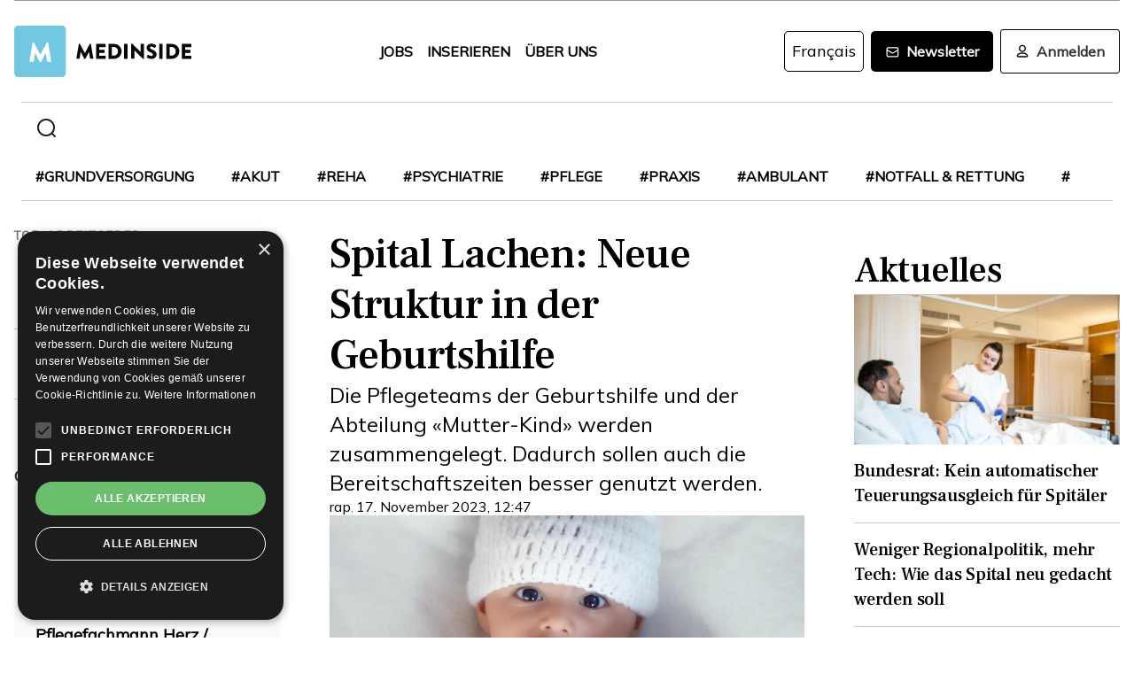

--- FILE ---
content_type: text/html; charset=utf-8
request_url: https://www.medinside.ch/spital-lachen-neue-struktur-in-der-geburtshilfe-20231117
body_size: 27206
content:
<!DOCTYPE html><html lang="de"><head><meta charSet="utf-8"/><meta name="viewport" content="width=device-width"/><title>Spital Lachen: Neue Struktur in der Geburtshilfe</title><meta name="description" content="Die Pflegeteams der Geburtshilfe und der Abteilung «Mutter-Kind» werden zusammengelegt. Dadurch sollen auch die Bereitschaftszeiten besser genutzt werden."/><link rel="canonical" href="https://www.medinside.ch/de/spital-lachen-neue-struktur-in-der-geburtshilfe-20231117"/><meta property="og:title" content="Spital Lachen: Neue Struktur in der Geburtshilfe"/><meta property="og:image" content="https://res.cloudinary.com/deep-impact-ag/image/upload/y_2175,w_3585,x_0,c_crop,h_2017/c_fill,w_1200,dpr_1/q_auto/fl_progressive/f_auto/v1700224940/medinside/prod/p76UivR30oo_cg63q5"/><meta property="og:description" content="Die Pflegeteams der Geburtshilfe und der Abteilung «Mutter-Kind» werden zusammengelegt. Dadurch sollen auch die Bereitschaftszeiten besser genutzt werden."/><meta property="og:type" content="Article"/><meta name="next-head-count" content="9"/><link rel="preconnect" href="https://res.cloudinary.com"/><link rel="preconnect" href="https://fonts.gstatic.com"/><link rel="shortcut icon" type="image/x-icon" href="https://res.cloudinary.com/deep-impact-ag/image/upload/v1649238138/medinside/favicon-32x32.png"/><link rel="icon" sizes="192x192" href="https://res.cloudinary.com/deep-impact-ag/image/upload/v1649238138/medinside/favicon-32x32.png"/><link rel="apple-touch-icon" href="https://res.cloudinary.com/deep-impact-ag/image/upload/v1649238138/medinside/favicon-32x32.png"/><meta http-equiv="X-UA-Compatible" content="IE=edge"/><meta name="mobile-web-app-capable" content="yes"/><meta name="apple-mobile-web-app-status-bar-style" content="black"/><meta name="theme-color" content="#000000"/><meta name="msapplication-navbutton-color" content="#000000"/><meta name="apple-mobile-web-app-status-bar-style" content="#000000"/><link rel="preconnect" href="https://fonts.googleapis.com"/><link rel="preconnect" href="https://fonts.gstatic.com"/><script>(function(w,d,s,l,i){w[l]=w[l]||[];w[l].push({'gtm.start':
		new Date().getTime(),event:'gtm.js'});var f=d.getElementsByTagName(s)[0],
		j=d.createElement(s),dl=l!='dataLayer'?'&l='+l:'';j.async=true;j.src=
		'https://www.googletagmanager.com/gtm.js?id='+i+dl;f.parentNode.insertBefore(j,f);
		})(window,document,'script','dataLayer','GTM-KRHD8R');</script><noscript><iframe title="GTM" src="https://www.googletagmanager.com/ns.html?id=GTM-KRHD8R" height="0" width="0" style="display:none;visibility:hidden"></iframe></noscript><style data-emotion="css-global h8oq24">html{line-height:1.15;-webkit-text-size-adjust:100%;}body{margin:0;}main{display:block;}h1{font-size:2em;margin:0.67em 0;}hr{box-sizing:content-box;height:0;overflow:visible;}pre{font-family:monospace,monospace;font-size:1em;}a{background-color:transparent;}abbr[title]{border-bottom:none;-webkit-text-decoration:underline;text-decoration:underline;-webkit-text-decoration:underline dotted;text-decoration:underline dotted;}b,strong{font-weight:bolder;}code,kbd,samp{font-family:monospace,monospace;font-size:1em;}small{font-size:80%;}sub,sup{font-size:75%;line-height:0;position:relative;vertical-align:baseline;}sub{bottom:-0.25em;}sup{top:-0.5em;}img{border-style:none;}button,input,optgroup,select,textarea{font-family:inherit;font-size:100%;line-height:1.15;margin:0;}button,input{overflow:visible;}button,select{text-transform:none;}button,[type="button"],[type="reset"],[type="submit"]{-webkit-appearance:button;}button::-moz-focus-inner,[type="button"]::-moz-focus-inner,[type="reset"]::-moz-focus-inner,[type="submit"]::-moz-focus-inner{border-style:none;padding:0;}button:-moz-focusring,[type="button"]:-moz-focusring,[type="reset"]:-moz-focusring,[type="submit"]:-moz-focusring{outline:1px dotted ButtonText;}fieldset{padding:0.35em 0.75em 0.625em;}legend{box-sizing:border-box;color:inherit;display:table;max-width:100%;padding:0;white-space:normal;}progress{vertical-align:baseline;}textarea{overflow:auto;}[type="checkbox"],[type="radio"]{box-sizing:border-box;padding:0;}[type="number"]::-webkit-inner-spin-button,[type="number"]::-webkit-outer-spin-button{height:auto;}[type="search"]{-webkit-appearance:textfield;outline-offset:-2px;}[type="search"]::-webkit-search-decoration{-webkit-appearance:none;}::-webkit-file-upload-button{-webkit-appearance:button;font:inherit;}details{display:block;}summary{display:-webkit-box;display:-webkit-list-item;display:-ms-list-itembox;display:list-item;}template{display:none;}[hidden]{display:none;}.msg-alert{width:100%;}html,body{margin:0;padding:0;height:100%;}body{font-size-adjust:none;-moz-osx-font-smoothing:grayscale;-webkit-text-size-adjust:none;-webkit-font-smoothing:antialiased;font-family:'Mulish',sans-serif;font-size:16px;line-height:2rem;padding-top:0!important;color:#353532;}@media screen and (min-width: 992px){body{font-size:18px;line-height:2.125rem;padding-top:0!important;}}#__next{position:relative;}body.react-modal-open{overflow:hidden;}*{box-sizing:border-box;}*::selection{background:#353532;color:#F8F8F8;}a,button{cursor:pointer;outline:none;-webkit-text-decoration:none;text-decoration:none;-webkit-transition:all 0.3s ease;transition:all 0.3s ease;}a{color:#000000;}@media (hover:hover){a:hover{color:#3295B1;}}figure{margin:0;}hr{border:none;border-bottom:solid 1px #cbc9c9;margin:20px 0;}fieldset{-webkit-appearance:none;-moz-appearance:none;-ms-appearance:none;appearance:none;border:none;}img,svg{-webkit-transition:all 0.3s ease;transition:all 0.3s ease;vertical-align:middle;}img *,svg *{-webkit-transition:all 0.3s ease;transition:all 0.3s ease;}img{display:block;max-width:100%;width:100%;}strong,b{font-weight:700;}h1,h2,h3,h4,h5,h6{margin:0;padding:0;}h1{font-size:24px;line-height:30px;font-family:'Frank Ruhl Libre',serif;}@media screen and (min-width: 992px){h1{font-size:40px;line-height:120%;}}h2{font-size:20px;line-height:28px;font-family:'Frank Ruhl Libre',serif;}@media screen and (min-width: 992px){h2{font-size:32px;line-height:120%;}}h3{font-size:23px;line-height:26px;font-family:'Frank Ruhl Libre',serif;}@media screen and (min-width: 992px){h3{font-size:28px;line-height:120%;}}h4{font-size:20px;line-height:24px;font-family:'Frank Ruhl Libre',serif;}@media screen and (min-width: 992px){h4{font-size:22px;line-height:130%;}}h5{font-size:14px;line-height:22px;font-family:'Frank Ruhl Libre',serif;}@media screen and (min-width: 992px){h5{font-size:18px;line-height:130%;}}h6{font-size:12px;line-height:20px;font-family:'Frank Ruhl Libre',serif;}@media screen and (min-width: 992px){h6{font-size:14px;line-height:130%;}}.ReactCrop__image{max-height:initial!important;}.CookieDeclaration{display:none;}</style><script type="text/javascript" src="//cdn.cookie-script.com/s/df0a8aa12bff3aff8654f7f2454e39f4.js"></script><script async="" src="https://pagead2.googlesyndication.com/pagead/js/adsbygoogle.js?client=ca-pub-9699499042335755" crossorigin="anonymous"></script><link rel="preconnect" href="https://fonts.gstatic.com" crossorigin /><link rel="preload" href="/_next/static/css/6d530d6069fd563f.css" as="style"/><link rel="stylesheet" href="/_next/static/css/6d530d6069fd563f.css" data-n-g=""/><noscript data-n-css=""></noscript><script defer="" nomodule="" src="/_next/static/chunks/polyfills-c67a75d1b6f99dc8.js"></script><script src="/_next/static/chunks/webpack-09300144afa78643.js" defer=""></script><script src="/_next/static/chunks/framework-bb5c596eafb42b22.js" defer=""></script><script src="/_next/static/chunks/main-ff72eaad181f41e6.js" defer=""></script><script src="/_next/static/chunks/pages/_app-fbf7f59e08b13c6f.js" defer=""></script><script src="/_next/static/chunks/519-a656da336496559c.js" defer=""></script><script src="/_next/static/chunks/54-1d80cb230948e008.js" defer=""></script><script src="/_next/static/chunks/806-05c3bbdec0d694b2.js" defer=""></script><script src="/_next/static/chunks/755-9b9a568eccad0ce7.js" defer=""></script><script src="/_next/static/chunks/407-1fb94f97d8f30727.js" defer=""></script><script src="/_next/static/chunks/473-e5347b62cd01ec58.js" defer=""></script><script src="/_next/static/chunks/118-3344730a0bb356ac.js" defer=""></script><script src="/_next/static/chunks/pages/%5B...alias%5D-5f8d2e404bdd5757.js" defer=""></script><script src="/_next/static/R52KDBVLbGQf4K62SWK-g/_buildManifest.js" defer=""></script><script src="/_next/static/R52KDBVLbGQf4K62SWK-g/_ssgManifest.js" defer=""></script><style data-href="https://fonts.googleapis.com/css2?family=Frank+Ruhl+Libre:wght@400;500;700&display=swap">@font-face{font-family:'Frank Ruhl Libre';font-style:normal;font-weight:400;font-display:swap;src:url(https://fonts.gstatic.com/l/font?kit=j8_96_fAw7jrcalD7oKYNX0QfAnPcbzNEEB7OoicBw7FYVqT&skey=f32d6e63ec16a834&v=v23) format('woff')}@font-face{font-family:'Frank Ruhl Libre';font-style:normal;font-weight:500;font-display:swap;src:url(https://fonts.gstatic.com/l/font?kit=j8_96_fAw7jrcalD7oKYNX0QfAnPcbzNEEB7OoicBw73YVqT&skey=f32d6e63ec16a834&v=v23) format('woff')}@font-face{font-family:'Frank Ruhl Libre';font-style:normal;font-weight:700;font-display:swap;src:url(https://fonts.gstatic.com/l/font?kit=j8_96_fAw7jrcalD7oKYNX0QfAnPcbzNEEB7OoicBw4iZlqT&skey=f32d6e63ec16a834&v=v23) format('woff')}@font-face{font-family:'Frank Ruhl Libre';font-style:normal;font-weight:400;font-display:swap;src:url(https://fonts.gstatic.com/s/frankruhllibre/v23/j8_w6_fAw7jrcalD7oKYNX0QfAnPW7Ll4brkiY-xBg.woff2) format('woff2');unicode-range:U+0307-0308,U+0590-05FF,U+200C-2010,U+20AA,U+25CC,U+FB1D-FB4F}@font-face{font-family:'Frank Ruhl Libre';font-style:normal;font-weight:400;font-display:swap;src:url(https://fonts.gstatic.com/s/frankruhllibre/v23/j8_w6_fAw7jrcalD7oKYNX0QfAnPW77l4brkiY-xBg.woff2) format('woff2');unicode-range:U+0100-02BA,U+02BD-02C5,U+02C7-02CC,U+02CE-02D7,U+02DD-02FF,U+0304,U+0308,U+0329,U+1D00-1DBF,U+1E00-1E9F,U+1EF2-1EFF,U+2020,U+20A0-20AB,U+20AD-20C0,U+2113,U+2C60-2C7F,U+A720-A7FF}@font-face{font-family:'Frank Ruhl Libre';font-style:normal;font-weight:400;font-display:swap;src:url(https://fonts.gstatic.com/s/frankruhllibre/v23/j8_w6_fAw7jrcalD7oKYNX0QfAnPW7Dl4brkiY8.woff2) format('woff2');unicode-range:U+0000-00FF,U+0131,U+0152-0153,U+02BB-02BC,U+02C6,U+02DA,U+02DC,U+0304,U+0308,U+0329,U+2000-206F,U+20AC,U+2122,U+2191,U+2193,U+2212,U+2215,U+FEFF,U+FFFD}@font-face{font-family:'Frank Ruhl Libre';font-style:normal;font-weight:500;font-display:swap;src:url(https://fonts.gstatic.com/s/frankruhllibre/v23/j8_w6_fAw7jrcalD7oKYNX0QfAnPW7Ll4brkiY-xBg.woff2) format('woff2');unicode-range:U+0307-0308,U+0590-05FF,U+200C-2010,U+20AA,U+25CC,U+FB1D-FB4F}@font-face{font-family:'Frank Ruhl Libre';font-style:normal;font-weight:500;font-display:swap;src:url(https://fonts.gstatic.com/s/frankruhllibre/v23/j8_w6_fAw7jrcalD7oKYNX0QfAnPW77l4brkiY-xBg.woff2) format('woff2');unicode-range:U+0100-02BA,U+02BD-02C5,U+02C7-02CC,U+02CE-02D7,U+02DD-02FF,U+0304,U+0308,U+0329,U+1D00-1DBF,U+1E00-1E9F,U+1EF2-1EFF,U+2020,U+20A0-20AB,U+20AD-20C0,U+2113,U+2C60-2C7F,U+A720-A7FF}@font-face{font-family:'Frank Ruhl Libre';font-style:normal;font-weight:500;font-display:swap;src:url(https://fonts.gstatic.com/s/frankruhllibre/v23/j8_w6_fAw7jrcalD7oKYNX0QfAnPW7Dl4brkiY8.woff2) format('woff2');unicode-range:U+0000-00FF,U+0131,U+0152-0153,U+02BB-02BC,U+02C6,U+02DA,U+02DC,U+0304,U+0308,U+0329,U+2000-206F,U+20AC,U+2122,U+2191,U+2193,U+2212,U+2215,U+FEFF,U+FFFD}@font-face{font-family:'Frank Ruhl Libre';font-style:normal;font-weight:700;font-display:swap;src:url(https://fonts.gstatic.com/s/frankruhllibre/v23/j8_w6_fAw7jrcalD7oKYNX0QfAnPW7Ll4brkiY-xBg.woff2) format('woff2');unicode-range:U+0307-0308,U+0590-05FF,U+200C-2010,U+20AA,U+25CC,U+FB1D-FB4F}@font-face{font-family:'Frank Ruhl Libre';font-style:normal;font-weight:700;font-display:swap;src:url(https://fonts.gstatic.com/s/frankruhllibre/v23/j8_w6_fAw7jrcalD7oKYNX0QfAnPW77l4brkiY-xBg.woff2) format('woff2');unicode-range:U+0100-02BA,U+02BD-02C5,U+02C7-02CC,U+02CE-02D7,U+02DD-02FF,U+0304,U+0308,U+0329,U+1D00-1DBF,U+1E00-1E9F,U+1EF2-1EFF,U+2020,U+20A0-20AB,U+20AD-20C0,U+2113,U+2C60-2C7F,U+A720-A7FF}@font-face{font-family:'Frank Ruhl Libre';font-style:normal;font-weight:700;font-display:swap;src:url(https://fonts.gstatic.com/s/frankruhllibre/v23/j8_w6_fAw7jrcalD7oKYNX0QfAnPW7Dl4brkiY8.woff2) format('woff2');unicode-range:U+0000-00FF,U+0131,U+0152-0153,U+02BB-02BC,U+02C6,U+02DA,U+02DC,U+0304,U+0308,U+0329,U+2000-206F,U+20AC,U+2122,U+2191,U+2193,U+2212,U+2215,U+FEFF,U+FFFD}</style><style data-href="https://fonts.googleapis.com/css2?family=Mulish:ital,wght@0,200;0,400;1,200&display=swap">@font-face{font-family:'Mulish';font-style:italic;font-weight:200;font-display:swap;src:url(https://fonts.gstatic.com/l/font?kit=1Ptwg83HX_SGhgqk2hAjQlW_mEuZ0FsSqeOvHQ&skey=12f3c822011b7b1c&v=v18) format('woff')}@font-face{font-family:'Mulish';font-style:normal;font-weight:200;font-display:swap;src:url(https://fonts.gstatic.com/l/font?kit=1Ptyg83HX_SGhgqO0yLcmjzUAuWexRNRwaM&skey=9f5b077cc22e75c7&v=v18) format('woff')}@font-face{font-family:'Mulish';font-style:normal;font-weight:400;font-display:swap;src:url(https://fonts.gstatic.com/l/font?kit=1Ptyg83HX_SGhgqO0yLcmjzUAuWexZNRwaM&skey=9f5b077cc22e75c7&v=v18) format('woff')}@font-face{font-family:'Mulish';font-style:italic;font-weight:200;font-display:swap;src:url(https://fonts.gstatic.com/l/font?kit=1Ptwg83HX_SGhgqk2hAjQlW_mEuZ0FsSqeOfFJQ8DzNVwd6kWSA&skey=12f3c822011b7b1c&v=v18) format('woff');unicode-range:U+0460-052F,U+1C80-1C8A,U+20B4,U+2DE0-2DFF,U+A640-A69F,U+FE2E-FE2F}@font-face{font-family:'Mulish';font-style:italic;font-weight:200;font-display:swap;src:url(https://fonts.gstatic.com/l/font?kit=1Ptwg83HX_SGhgqk2hAjQlW_mEuZ0FsSqeOfHZQ8DzNVwd6kWSA&skey=12f3c822011b7b1c&v=v18) format('woff');unicode-range:U+0301,U+0400-045F,U+0490-0491,U+04B0-04B1,U+2116}@font-face{font-family:'Mulish';font-style:italic;font-weight:200;font-display:swap;src:url(https://fonts.gstatic.com/l/font?kit=1Ptwg83HX_SGhgqk2hAjQlW_mEuZ0FsSqeOfFpQ8DzNVwd6kWSA&skey=12f3c822011b7b1c&v=v18) format('woff');unicode-range:U+0102-0103,U+0110-0111,U+0128-0129,U+0168-0169,U+01A0-01A1,U+01AF-01B0,U+0300-0301,U+0303-0304,U+0308-0309,U+0323,U+0329,U+1EA0-1EF9,U+20AB}@font-face{font-family:'Mulish';font-style:italic;font-weight:200;font-display:swap;src:url(https://fonts.gstatic.com/l/font?kit=1Ptwg83HX_SGhgqk2hAjQlW_mEuZ0FsSqeOfF5Q8DzNVwd6kWSA&skey=12f3c822011b7b1c&v=v18) format('woff');unicode-range:U+0100-02BA,U+02BD-02C5,U+02C7-02CC,U+02CE-02D7,U+02DD-02FF,U+0304,U+0308,U+0329,U+1D00-1DBF,U+1E00-1E9F,U+1EF2-1EFF,U+2020,U+20A0-20AB,U+20AD-20C0,U+2113,U+2C60-2C7F,U+A720-A7FF}@font-face{font-family:'Mulish';font-style:italic;font-weight:200;font-display:swap;src:url(https://fonts.gstatic.com/l/font?kit=1Ptwg83HX_SGhgqk2hAjQlW_mEuZ0FsSqeOfGZQ8DzNVwd6k&skey=12f3c822011b7b1c&v=v18) format('woff');unicode-range:U+0000-00FF,U+0131,U+0152-0153,U+02BB-02BC,U+02C6,U+02DA,U+02DC,U+0304,U+0308,U+0329,U+2000-206F,U+20AC,U+2122,U+2191,U+2193,U+2212,U+2215,U+FEFF,U+FFFD}@font-face{font-family:'Mulish';font-style:normal;font-weight:200;font-display:swap;src:url(https://fonts.gstatic.com/s/mulish/v18/1Ptvg83HX_SGhgqk0gotYKNnBcif.woff2) format('woff2');unicode-range:U+0460-052F,U+1C80-1C8A,U+20B4,U+2DE0-2DFF,U+A640-A69F,U+FE2E-FE2F}@font-face{font-family:'Mulish';font-style:normal;font-weight:200;font-display:swap;src:url(https://fonts.gstatic.com/s/mulish/v18/1Ptvg83HX_SGhgqk2wotYKNnBcif.woff2) format('woff2');unicode-range:U+0301,U+0400-045F,U+0490-0491,U+04B0-04B1,U+2116}@font-face{font-family:'Mulish';font-style:normal;font-weight:200;font-display:swap;src:url(https://fonts.gstatic.com/s/mulish/v18/1Ptvg83HX_SGhgqk0AotYKNnBcif.woff2) format('woff2');unicode-range:U+0102-0103,U+0110-0111,U+0128-0129,U+0168-0169,U+01A0-01A1,U+01AF-01B0,U+0300-0301,U+0303-0304,U+0308-0309,U+0323,U+0329,U+1EA0-1EF9,U+20AB}@font-face{font-family:'Mulish';font-style:normal;font-weight:200;font-display:swap;src:url(https://fonts.gstatic.com/s/mulish/v18/1Ptvg83HX_SGhgqk0QotYKNnBcif.woff2) format('woff2');unicode-range:U+0100-02BA,U+02BD-02C5,U+02C7-02CC,U+02CE-02D7,U+02DD-02FF,U+0304,U+0308,U+0329,U+1D00-1DBF,U+1E00-1E9F,U+1EF2-1EFF,U+2020,U+20A0-20AB,U+20AD-20C0,U+2113,U+2C60-2C7F,U+A720-A7FF}@font-face{font-family:'Mulish';font-style:normal;font-weight:200;font-display:swap;src:url(https://fonts.gstatic.com/s/mulish/v18/1Ptvg83HX_SGhgqk3wotYKNnBQ.woff2) format('woff2');unicode-range:U+0000-00FF,U+0131,U+0152-0153,U+02BB-02BC,U+02C6,U+02DA,U+02DC,U+0304,U+0308,U+0329,U+2000-206F,U+20AC,U+2122,U+2191,U+2193,U+2212,U+2215,U+FEFF,U+FFFD}@font-face{font-family:'Mulish';font-style:normal;font-weight:400;font-display:swap;src:url(https://fonts.gstatic.com/s/mulish/v18/1Ptvg83HX_SGhgqk0gotYKNnBcif.woff2) format('woff2');unicode-range:U+0460-052F,U+1C80-1C8A,U+20B4,U+2DE0-2DFF,U+A640-A69F,U+FE2E-FE2F}@font-face{font-family:'Mulish';font-style:normal;font-weight:400;font-display:swap;src:url(https://fonts.gstatic.com/s/mulish/v18/1Ptvg83HX_SGhgqk2wotYKNnBcif.woff2) format('woff2');unicode-range:U+0301,U+0400-045F,U+0490-0491,U+04B0-04B1,U+2116}@font-face{font-family:'Mulish';font-style:normal;font-weight:400;font-display:swap;src:url(https://fonts.gstatic.com/s/mulish/v18/1Ptvg83HX_SGhgqk0AotYKNnBcif.woff2) format('woff2');unicode-range:U+0102-0103,U+0110-0111,U+0128-0129,U+0168-0169,U+01A0-01A1,U+01AF-01B0,U+0300-0301,U+0303-0304,U+0308-0309,U+0323,U+0329,U+1EA0-1EF9,U+20AB}@font-face{font-family:'Mulish';font-style:normal;font-weight:400;font-display:swap;src:url(https://fonts.gstatic.com/s/mulish/v18/1Ptvg83HX_SGhgqk0QotYKNnBcif.woff2) format('woff2');unicode-range:U+0100-02BA,U+02BD-02C5,U+02C7-02CC,U+02CE-02D7,U+02DD-02FF,U+0304,U+0308,U+0329,U+1D00-1DBF,U+1E00-1E9F,U+1EF2-1EFF,U+2020,U+20A0-20AB,U+20AD-20C0,U+2113,U+2C60-2C7F,U+A720-A7FF}@font-face{font-family:'Mulish';font-style:normal;font-weight:400;font-display:swap;src:url(https://fonts.gstatic.com/s/mulish/v18/1Ptvg83HX_SGhgqk3wotYKNnBQ.woff2) format('woff2');unicode-range:U+0000-00FF,U+0131,U+0152-0153,U+02BB-02BC,U+02C6,U+02DA,U+02DC,U+0304,U+0308,U+0329,U+2000-206F,U+20AC,U+2122,U+2191,U+2193,U+2212,U+2215,U+FEFF,U+FFFD}</style></head><body><div id="__next" data-reactroot=""><style data-emotion="css w7o9c1">.css-w7o9c1{display:-webkit-box;display:-webkit-flex;display:-ms-flexbox;display:flex;position:fixed;z-index:1200;left:0;right:0;width:-webkit-fit-content;width:-moz-fit-content;width:fit-content;margin:0 16px;top:80px;border-radius:5px;font-size:16px;padding:16px 24px;line-height:19px;color:white;font-weight:700;-webkit-transform:translateY(-200px);-moz-transform:translateY(-200px);-ms-transform:translateY(-200px);transform:translateY(-200px);-webkit-transition:-webkit-transform 0.3s ease-in-out;transition:transform 0.3s ease-in-out;font-family:'Mulish',sans-serif;}@media screen and (min-width: 768px){.css-w7o9c1{margin:0 auto;}}.css-w7o9c1 button{background:transparent;border:none;padding:0;margin:0;font-size:40px;line-height:19px;color:white;margin-left:16px;}.css-w7o9c1 button:focus{outline:none;}</style><div class="css-w7o9c1"><button type="button">×</button></div><style data-emotion="css 1pceypv">.css-1pceypv{display:none;}@media screen and (min-width: 768px){.css-1pceypv{display:block;}}</style><style data-emotion="css eij3av">.css-eij3av{width:100%;max-width:1440px;padding:0 16px;margin:0 auto;display:none;}@media screen and (min-width: 1920px){.css-eij3av{padding:0 24px;}}@media screen and (min-width: 768px){.css-eij3av{display:block;}}</style><section class="css-eij3av"><style data-emotion="css 112jzao">.css-112jzao{height:1px;background:#9C9C9D;margin:0;border:none;}</style><hr class="css-112jzao"/></section><style data-emotion="css e9bpt7">.css-e9bpt7{position:-webkit-sticky;position:sticky;top:-66px;right:0;bottom:0;left:0;display:grid;grid-auto-flow:row;background:white;z-index:200;-webkit-transition:all 0.3s ease;transition:all 0.3s ease;}@media screen and (min-width: 768px){.css-e9bpt7{gap:24px;padding:24px 0 0;top:-110px;right:0;bottom:0;left:0;}}</style><nav class="css-e9bpt7"><style data-emotion="css 13gd0wf">.css-13gd0wf{display:-webkit-box;display:-webkit-flex;display:-ms-flexbox;display:flex;-webkit-flex-direction:row;-ms-flex-direction:row;flex-direction:row;-webkit-box-pack:justify;-webkit-justify-content:space-between;justify-content:space-between;-webkit-align-items:center;-webkit-box-align:center;-ms-flex-align:center;align-items:center;width:100%;padding:4px 16px;height:auto;}</style><style data-emotion="css wthh9e">.css-wthh9e{width:100%;max-width:1440px;padding:0 16px;margin:0 auto;display:-webkit-box;display:-webkit-flex;display:-ms-flexbox;display:flex;-webkit-flex-direction:row;-ms-flex-direction:row;flex-direction:row;-webkit-box-pack:justify;-webkit-justify-content:space-between;justify-content:space-between;-webkit-align-items:center;-webkit-box-align:center;-ms-flex-align:center;align-items:center;width:100%;padding:4px 16px;height:auto;}@media screen and (min-width: 1920px){.css-wthh9e{padding:0 24px;}}</style><section class="css-wthh9e"><section class="css-0"><a href="/"><style data-emotion="css 2uxsj8">.css-2uxsj8{max-width:150px;}@media screen and (min-width: 768px){.css-2uxsj8{max-width:initial;}}</style><svg width="201" height="58" viewBox="0 0 201 58" fill="none" xmlns="http://www.w3.org/2000/svg" class="css-2uxsj8"><g clip-path="url(#clip0_576_905)"><path d="M4.63306 -0.184067H53.7894C56.3383 -0.184067 58.3409 1.82234 58.3409 4.37594V53.6241C58.3409 56.1777 56.3383 58.1841 53.7894 58.1841H4.63306C2.08421 58.1841 0.081543 56.1777 0.081543 53.6241V4.37594C0.081543 1.91354 2.08421 -0.184067 4.63306 -0.184067Z" fill="#73C8E1"></path><path d="M72.9968 20.6648C72.9968 20.4824 73.2699 20.3 73.452 20.3H73.8161C73.9071 20.3 74.1802 20.3912 74.1802 20.5736L79.7331 30.9704H79.8241L85.3769 20.5736C85.468 20.3912 85.65 20.3 85.741 20.3H86.1052C86.2872 20.3 86.4693 20.4824 86.5603 20.6648L89.2912 36.8072C89.3823 37.0808 89.1092 37.3544 88.8361 37.3544H86.0141C85.8321 37.3544 85.559 37.172 85.559 36.9896L84.4666 29.6024H84.3756L80.3703 37.3544C80.2792 37.5368 80.0972 37.628 80.0061 37.628H79.551C79.3689 37.628 79.1869 37.5368 79.1869 37.3544L75.0905 29.6024H74.9995L73.9981 36.9896C73.9981 37.172 73.8161 37.3544 73.543 37.3544H70.7211C70.448 37.3544 70.1749 37.172 70.2659 36.8072L72.9968 20.6648Z" fill="#060606"></path><path d="M92.3862 21.0296C92.3862 20.756 92.5683 20.5736 92.8414 20.5736H102.764C103.037 20.5736 103.219 20.756 103.219 21.0296V23.6744C103.219 23.948 103.037 24.1304 102.764 24.1304H96.1185V27.14H101.58C101.853 27.14 102.035 27.3224 102.035 27.596V30.2408C102.035 30.5144 101.853 30.6968 101.58 30.6968H96.1185V33.98H102.764C103.037 33.98 103.219 34.1624 103.219 34.436V37.0808C103.219 37.3544 103.037 37.5368 102.764 37.5368H92.8414C92.5683 37.5368 92.3862 37.3544 92.3862 37.0808V21.0296Z" fill="#060606"></path><path d="M106.496 21.0296C106.496 20.756 106.678 20.5736 106.951 20.5736H112.777C117.419 20.5736 121.243 24.3128 121.243 28.964C121.243 33.6152 117.419 37.4456 112.777 37.4456H106.951C106.678 37.4456 106.496 37.2632 106.496 36.9896V21.0296ZM112.504 33.7976C115.235 33.7976 117.146 31.7 117.146 28.8728C117.146 26.1368 115.144 24.0392 112.504 24.0392H110.228V33.7976H112.504Z" fill="#060606"></path><path d="M124.065 21.0296C124.065 20.756 124.247 20.5736 124.52 20.5736H127.433C127.706 20.5736 127.888 20.756 127.888 21.0296V36.9896C127.888 37.2632 127.706 37.4456 127.433 37.4456H124.52C124.247 37.4456 124.065 37.2632 124.065 36.9896V21.0296Z" fill="#060606"></path><path d="M131.984 20.756C131.984 20.4824 132.166 20.3 132.44 20.3H133.077L142.635 29.5112V20.9384C142.635 20.6648 142.817 20.4824 143.09 20.4824H146.003C146.276 20.4824 146.458 20.6648 146.458 20.9384V37.0808C146.458 37.3544 146.276 37.5368 146.003 37.5368H145.639C145.548 37.5368 145.366 37.4456 145.366 37.4456L135.808 27.9608V36.8984C135.808 37.172 135.626 37.3544 135.352 37.3544H132.531C132.257 37.3544 132.075 37.172 132.075 36.8984L131.984 20.756Z" fill="#060606"></path><path d="M149.644 35.0744L150.737 33.068C150.919 32.7944 151.374 32.7944 151.556 32.8856C151.647 32.9768 153.376 34.2536 154.924 34.2536C155.925 34.2536 156.563 33.6152 156.563 32.7944C156.563 31.7912 155.743 30.9704 154.105 30.332C152.011 29.5112 149.462 27.8696 149.462 25.0424C149.462 22.6712 151.283 20.3 155.015 20.3C157.473 20.3 159.475 21.5768 160.113 22.124C160.386 22.3064 160.386 22.7624 160.295 22.8536L159.111 24.6776C158.929 24.9512 158.474 25.1336 158.292 24.9512C158.11 24.86 156.289 23.492 154.833 23.492C154.014 23.492 153.285 24.0392 153.285 24.6776C153.285 25.5896 154.014 26.228 155.925 27.0488C157.837 27.7784 160.75 29.2376 160.75 32.5208C160.75 34.9832 158.656 37.5368 155.106 37.5368C152.011 37.5368 150.281 36.26 149.735 35.7128C149.462 35.5304 149.371 35.4392 149.644 35.0744Z" fill="#060606"></path><path d="M163.754 21.0296C163.754 20.756 163.936 20.5736 164.209 20.5736H167.122C167.395 20.5736 167.577 20.756 167.577 21.0296V36.9896C167.577 37.2632 167.395 37.4456 167.122 37.4456H164.209C163.936 37.4456 163.754 37.2632 163.754 36.9896V21.0296Z" fill="#060606"></path><path d="M171.674 21.0296C171.674 20.756 171.856 20.5736 172.129 20.5736H177.955C182.597 20.5736 186.42 24.3128 186.42 28.964C186.42 33.6152 182.597 37.4456 177.955 37.4456H172.129C171.856 37.4456 171.674 37.2632 171.674 36.9896V21.0296ZM177.682 33.7976C180.412 33.7976 182.324 31.7 182.324 28.8728C182.324 26.1368 180.321 24.0392 177.682 24.0392H175.406V33.7976H177.682Z" fill="#060606"></path><path d="M189.242 21.0296C189.242 20.756 189.424 20.5736 189.698 20.5736H199.62C199.893 20.5736 200.075 20.756 200.075 21.0296V23.6744C200.075 23.948 199.893 24.1304 199.62 24.1304H192.975V27.14H198.436C198.71 27.14 198.892 27.3224 198.892 27.596V30.2408C198.892 30.5144 198.71 30.6968 198.436 30.6968H192.975V33.98H199.62C199.893 33.98 200.075 34.1624 200.075 34.436V37.0808C200.075 37.3544 199.893 37.5368 199.62 37.5368H189.698C189.424 37.5368 189.242 37.3544 189.242 37.0808V21.0296Z" fill="#060606"></path><path d="M20.7454 19.424C20.7454 19.1504 21.0185 18.968 21.2916 18.968H21.7467C21.9288 18.968 22.2019 19.0592 22.2929 19.2416L29.4843 32.648H29.5753L36.7667 19.2416C36.8577 19.0592 37.1308 18.968 37.3129 18.968H37.768C38.0411 18.968 38.3142 19.1504 38.3142 19.424L41.7734 40.2176C41.8644 40.5824 41.5913 40.856 41.2272 40.856H37.586C37.3129 40.856 37.0398 40.5824 37.0398 40.4L35.6743 30.824H35.5833L30.3946 40.856C30.3036 41.0384 30.0305 41.2208 29.8484 41.2208H29.3022C29.1202 41.2208 28.8471 41.0384 28.7561 40.856L23.5673 30.824H23.4763L22.1108 40.4C22.1108 40.6736 21.8377 40.856 21.5647 40.856H17.9234C17.5593 40.856 17.2862 40.5824 17.3773 40.2176L20.7454 19.424Z" fill="white"></path></g><defs><clipPath id="clip0_576_905"><rect width="200.583" height="58" fill="white"></rect></clipPath></defs></svg></a></section><section class="css-0"><style data-emotion="css yxfnx6">.css-yxfnx6{display:none;position:fixed;top:60px;right:0;bottom:0;left:0;height:calc(100vh - 60px);margin:0;list-style:none;padding:24px 16px;grid-auto-flow:row;gap:24px;background:white;z-index:20;overflow:scroll;-ms-overflow-style:none;scrollbar-width:none;}.css-yxfnx6::-webkit-scrollbar{display:none;}@media screen and (min-width: 768px){.css-yxfnx6{top:106;right:0;bottom:0;left:0;height:calc(100vh - 106px);overflow:visible;}}@media screen and (min-width: 992px){.css-yxfnx6{-webkit-align-items:center;-webkit-box-align:center;-ms-flex-align:center;align-items:center;position:relative;top:0;right:0;bottom:0;left:0;display:-webkit-box;display:-webkit-flex;display:-ms-flexbox;display:flex;-webkit-flex-direction:row;-ms-flex-direction:row;flex-direction:row;-webkit-column-gap:24px;column-gap:24px;padding:0 24px;margin:0;height:auto;background:transparent;}}</style><ul class="css-yxfnx6"><style data-emotion="css vqtjk5">.css-vqtjk5{font-family:'Mulish',sans-serif;}@media screen and (min-width: 576px){.css-vqtjk5{padding:0 8px;}}@media screen and (min-width: 992px){.css-vqtjk5{display:none;}}</style><li class="css-vqtjk5">Menü</li><style data-emotion="css 1szmm6u">.css-1szmm6u{display:-webkit-box;display:-webkit-flex;display:-ms-flexbox;display:flex;-webkit-flex-direction:column;-ms-flex-direction:column;flex-direction:column;color:black;}</style><li class="css-1szmm6u"><style data-emotion="css p6ud4j">.css-p6ud4j{-webkit-appearance:none;-moz-appearance:none;-ms-appearance:none;appearance:none;background:transparent;border:none;margin:0;padding:0;font-family:'Mulish',sans-serif;font-style:normal;font-weight:bold;font-size:16px;line-height:120%;text-transform:uppercase;color:black;opacity:1;width:100%;-webkit-align-items:center;-webkit-box-align:center;-ms-flex-align:center;align-items:center;display:-webkit-inline-box;display:-webkit-inline-flex;display:-ms-inline-flexbox;display:inline-flex;-webkit-flex-direction:row;-ms-flex-direction:row;flex-direction:row;}.css-p6ud4j>*:not(:first-of-type){margin-left:8px;}@media screen and (min-width: 576px){.css-p6ud4j{padding:0 8px;}}.css-p6ud4j>.caret{display:none;}@media screen and (min-width: 768px){.css-p6ud4j>.caret{display:block;width:8px;height:8px;-webkit-transition:-webkit-transform 0.3s ease-in-out;transition:transform 0.3s ease-in-out;-webkit-transform:rotate(0);-moz-transform:rotate(0);-ms-transform:rotate(0);transform:rotate(0);}}.css-p6ud4j>.icon{width:32px;height:32px;border-radius:50%;overflow:hidden;-webkit-flex-shrink:0;-ms-flex-negative:0;flex-shrink:0;}@media screen and (min-width: 576px){.css-p6ud4j>.icon{width:40px;height:40px;}}.css-p6ud4j:hover{color:black;opacity:0.8;}</style><a class="css-p6ud4j" target="_blank" href="https://medinside.jobs/">Jobs</a></li><li class="css-1szmm6u"><a class="css-p6ud4j" target="_blank" href="https://werbung.medinside.ch/">Inserieren</a></li><li class="css-1szmm6u"><a class="css-p6ud4j" href="/about">Über uns</a></li><style data-emotion="css 1ingssc">.css-1ingssc{font-family:'Mulish',sans-serif;}@media screen and (min-width: 576px){.css-1ingssc{padding:0 8px;}}@media screen and (min-width: 992px){.css-1ingssc{display:none;}}@media screen and (min-width: 992px){.css-1ingssc{display:none;}}</style><li class="css-1ingssc">Themen</li><style data-emotion="css 6vejpw">@media screen and (min-width: 992px){.css-6vejpw{display:none;}}</style><style data-emotion="css 1gj7r1p">.css-1gj7r1p{display:-webkit-box;display:-webkit-flex;display:-ms-flexbox;display:flex;-webkit-flex-direction:column;-ms-flex-direction:column;flex-direction:column;color:black;}@media screen and (min-width: 992px){.css-1gj7r1p{display:none;}}</style><li class="css-1gj7r1p"><a class="css-p6ud4j">structure.grundversorgung</a></li><li class="css-1gj7r1p"><a class="css-p6ud4j">structure.akut</a></li><li class="css-1gj7r1p"><a class="css-p6ud4j">structure.reha</a></li><li class="css-1gj7r1p"><a class="css-p6ud4j">structure.psychiatrie</a></li><li class="css-1gj7r1p"><a class="css-p6ud4j">structure.pflege</a></li><li class="css-1gj7r1p"><a class="css-p6ud4j">structure.praxis</a></li><li class="css-1gj7r1p"><a class="css-p6ud4j">structure.ambulant</a></li><li class="css-1gj7r1p"><a class="css-p6ud4j">structure.notfall &amp; rettung</a></li><li class="css-1gj7r1p"><a class="css-p6ud4j">structure.arbeitswelt</a></li><li class="css-1gj7r1p"><a class="css-p6ud4j">structure.aus- &amp; weiterbildung</a></li><li class="css-1gj7r1p"><a class="css-p6ud4j">structure.pharma</a></li><li class="css-1gj7r1p"><a class="css-p6ud4j">structure.versicherer</a></li><li class="css-1gj7r1p"><a class="css-p6ud4j">structure.politik</a></li><li class="css-1gj7r1p"><a class="css-p6ud4j">structure.digital &amp; ki</a></li><li class="css-1gj7r1p"><a class="css-p6ud4j">structure.trends</a></li><li class="css-1gj7r1p"><a class="css-p6ud4j">structure.recht</a></li></ul></section><style data-emotion="css 1xzq46p">.css-1xzq46p{display:grid;grid-auto-flow:column;height:100%;width:-webkit-fit-content;width:-moz-fit-content;width:fit-content;-webkit-align-items:center;-webkit-box-align:center;-ms-flex-align:center;align-items:center;gap:8px;}</style><section class="css-1xzq46p"><style data-emotion="css mke0aw">.css-mke0aw{display:block;}.css-mke0aw a{height:46px;display:block;border-radius:5px;}.css-mke0aw a span{line-height:40px;}</style><li class="css-mke0aw"><style data-emotion="css l623q2">.css-l623q2{color:black;opacity:1;border:1px solid black;padding:2px 8px;}</style><a class="css-l623q2" href="/fr"><style data-emotion="css 16dqia9">.css-16dqia9{display:inline;}@media screen and (min-width: 992px){.css-16dqia9{display:none;}}</style><span class="css-16dqia9">FR</span><style data-emotion="css 3h8m9y">.css-3h8m9y{display:none;}@media screen and (min-width: 992px){.css-3h8m9y{display:inline;}}</style><span class="css-3h8m9y">Français</span></a></li><style data-emotion="css mp0gfd">.css-mp0gfd{display:-webkit-inline-box;display:-webkit-inline-flex;display:-ms-inline-flexbox;display:inline-flex;-webkit-box-pack:center;-ms-flex-pack:center;-webkit-justify-content:center;justify-content:center;-webkit-align-items:center;-webkit-box-align:center;-ms-flex-align:center;align-items:center;-webkit-appearance:none;-moz-appearance:none;-ms-appearance:none;appearance:none;background:#000000;border:none;display:grid;grid-auto-flow:column;color:#F8F8F8;opacity:1;border-radius:5px;-webkit-transition:all 0.3s ease-in-out;transition:all 0.3s ease-in-out;font-size:0;padding:8px 14px;}.css-mp0gfd img{height:14px;}@media screen and (min-width: 992px){.css-mp0gfd{padding:12px 16px;gap:8px;font-style:normal;font-weight:600;font-size:16px;line-height:140%;width:auto;height:auto;}}.css-mp0gfd:hover{opacity:0.8;color:#F8F8F8;}</style><a href="/de/newsletter" type="button" class="css-mp0gfd"><img src="/assets/tenant/navigation/sr-email.svg" alt="user"/>Newsletter</a><style data-emotion="css 1osc3hw">.css-1osc3hw{color:transparent;-webkit-appearance:none;-moz-appearance:none;-ms-appearance:none;appearance:none;background:transparent;border:1px solid #000000;padding:12px;opacity:1;-webkit-transition:all 0.3s ease-in-out;transition:all 0.3s ease-in-out;font-size:0;line-height:0;border-radius:3px;display:grid;grid-auto-flow:column;-webkit-align-items:center;-webkit-box-align:center;-ms-flex-align:center;align-items:center;}.css-1osc3hw::after{display:none;}.css-1osc3hw>img{width:16px;display:block;margin:0;}@media screen and (min-width: 992px){.css-1osc3hw{font-family:'Mulish',sans-serif;font-style:normal;font-weight:600;font-size:16px;line-height:140%;color:#353532;padding:13px 16px;gap:8px;}}.css-1osc3hw:hover{opacity:0.8;}</style><button type="button" class="css-1osc3hw"><img src="/assets/tenant/navigation/user.svg" alt="user"/>Anmelden</button><style data-emotion="css 4j5m9l">.css-4j5m9l{-webkit-appearance:none;-moz-appearance:none;-ms-appearance:none;appearance:none;background:transparent;border:none;display:-webkit-box;display:-webkit-flex;display:-ms-flexbox;display:flex;-webkit-flex-direction:row;-ms-flex-direction:row;flex-direction:row;padding:0;opacity:1;-webkit-transition:all 0.3s ease-in-out;transition:all 0.3s ease-in-out;}@media screen and (min-width: 576px){.css-4j5m9l{padding:12px;}}.css-4j5m9l:hover{opacity:0.8;}@media screen and (min-width: 992px){.css-4j5m9l{display:none;}}</style><button type="button" class="css-4j5m9l"><svg width="22" height="19" viewBox="0 0 22 19" fill="none" xmlns="http://www.w3.org/2000/svg"><rect width="21.28" height="2.28" rx="1.14" fill="black"></rect><rect y="8.35999" width="21.28" height="2.28" rx="1.14" fill="black"></rect><rect y="16.72" width="13.68" height="2.28" rx="1.14" fill="black"></rect></svg></button></section></section><style data-emotion="css 2efv0z">.css-2efv0z{padding:0;border-top:3px solid black;border-bottom:3px solid black;}@media screen and (min-width: 768px){.css-2efv0z{padding:0 24px;border-top:none;border-bottom:none;}}</style><style data-emotion="css spdngo">.css-spdngo{width:100%;max-width:1440px;padding:0 16px;margin:0 auto;padding:0;border-top:3px solid black;border-bottom:3px solid black;}@media screen and (min-width: 1920px){.css-spdngo{padding:0 24px;}}@media screen and (min-width: 768px){.css-spdngo{padding:0 24px;border-top:none;border-bottom:none;}}</style><section class="css-spdngo"><div><style data-emotion="css 1nbg54o">.css-1nbg54o{position:-webkit-sticky;position:sticky;background:white;width:100%;margin:0;padding:0;display:grid;grid-template-columns:56px 1fr;border-top:1px solid #cbc9c9;border-bottom:1px solid #cbc9c9;}</style><fieldset class="css-1nbg54o"><style data-emotion="css 1bemud3">.css-1bemud3{-webkit-appearance:none;-moz-appearance:none;-ms-appearance:none;appearance:none;border:none;background:white;padding:0 24px;display:-webkit-box;display:-webkit-flex;display:-ms-flexbox;display:flex;width:56px;height:56px;position:relative;border-radius:0;border-right:1px solid black;}@media screen and (min-width: 768px){.css-1bemud3{border-right:none;}}.css-1bemud3::after{content:"";position:absolute;top:0;right:0;bottom:0;left:0;height:100%;width:56px;background-image:url("/assets/tenant/icons/search.svg");background-repeat:no-repeat;-webkit-background-position:center;background-position:center;}</style><button type="button" class="css-1bemud3" style="opacity:0"></button><style data-emotion="css 17benyr">.css-17benyr{display:-webkit-box;display:-webkit-flex;display:-ms-flexbox;display:flex;-webkit-align-items:center;-webkit-box-align:center;-ms-flex-align:center;align-items:center;-webkit-box-flex-wrap:nowrap;-webkit-flex-wrap:nowrap;-ms-flex-wrap:nowrap;flex-wrap:nowrap;max-width:calc(100vw - 56px);overflow:scroll;-ms-overflow-style:none;scrollbar-width:none;}.css-17benyr::-webkit-scrollbar{display:none;}@media screen and (min-width: 768px){.css-17benyr{max-width:calc(100vw - 56px - 40px);}}</style><section class="css-17benyr"></section></fieldset></div></section></nav><style data-emotion="css 1ok3zy1">.css-1ok3zy1{padding:0 0 32px;}@media screen and (min-width: 768px){.css-1ok3zy1{padding:0 0 80px;}}</style><main class="css-1ok3zy1"><script type="application/ld+json">{"@context":"https://schema.org","@type":"Article","headline":"Spital Lachen: Neue Struktur in der Geburtshilfe","image":"https://res.cloudinary.com/deep-impact-ag/image/upload/v1700224940/medinside/prod/p76UivR30oo_cg63q5.jpg","author":"Ralph Pöhner","genre":"news","keywords":"spital Geburtsabteilung","publisher":{"@type":"Organization","name":"medinside","logo":{"@type":"ImageObject","url":"https://res.cloudinary.com/deep-impact-ag/image/upload/v1636024557/medinside/default/mood-3.png"}},"url":"https://www.medinside.ch/de/spital-lachen-neue-struktur-in-der-geburtshilfe-20231117","mainEntityOfPage":{"@type":"WebPage","@id":"https://www.medinside.ch/de/spital-lachen-neue-struktur-in-der-geburtshilfe-20231117"},"datePublished":"2023-11-17T13:02:42Z","dateCreated":"2023-11-17T12:47:20Z","dateModified":"2023-11-17T13:02:42Z","description":"Die Pflegeteams der Geburtshilfe und der Abteilung «Mutter-Kind» werden zusammengelegt. Dadurch sollen auch die Bereitschaftszeiten besser genutzt werden.","articleBody":"Die Pflegeteams der Geburtshilfe und der Abteilung «Mutter-Kind» werden zusammengelegt. Dadurch sollen auch die Bereitschaftszeiten besser genutzt werden."}</script><div></div><meta name="twitter:card" content="summary"/><meta name="twitter:site" content="https://www.medinside.ch"/><meta name="twitter:title" content="Spital Lachen: Neue Struktur in der Geburtshilfe"/><meta name="twitter:description" content="Die Pflegeteams der Geburtshilfe und der Abteilung «Mutter-Kind» werden zusammengelegt. Dadurch sollen auch die Bereitschaftszeiten besser genutzt werden."/><meta name="twitter:image" content="https://res.cloudinary.com/deep-impact-ag/image/upload/v1700224940/medinside/prod/p76UivR30oo_cg63q5.jpg"/><style data-emotion="css v2wzes">.css-v2wzes{display:grid;grid-row-gap:24px;}@media screen and (min-width: 768px){.css-v2wzes{grid-template-columns:1fr 300px;grid-column-gap:56px;grid-row-gap:0;}}@media screen and (min-width: 992px){.css-v2wzes{grid-template-columns:300px 1fr 300px;}}</style><style data-emotion="css 1gyhndx">.css-1gyhndx{width:100%;max-width:1440px;padding:0 16px;margin:0 auto;padding-top:24px;display:grid;grid-row-gap:24px;}@media screen and (min-width: 1920px){.css-1gyhndx{padding:0 24px;}}@media screen and (min-width: 768px){.css-1gyhndx{padding-top:32px;}}@media screen and (min-width: 768px){.css-1gyhndx{grid-template-columns:1fr 300px;grid-column-gap:56px;grid-row-gap:0;}}@media screen and (min-width: 992px){.css-1gyhndx{grid-template-columns:300px 1fr 300px;}}</style><section class="css-1gyhndx"><style data-emotion="css 1m23ska">.css-1m23ska{display:-webkit-box;display:-webkit-flex;display:-ms-flexbox;display:flex;-webkit-flex-direction:column;-ms-flex-direction:column;flex-direction:column;gap:16px;}@media screen and (min-width: 768px){.css-1m23ska{gap:24px;}}.css-1m23ska:nth-of-type(1){grid-column:1;grid-row:2;}@media screen and (min-width: 768px){.css-1m23ska:nth-of-type(1){grid-column:-2;}}@media screen and (min-width: 992px){.css-1m23ska:nth-of-type(1){grid-column:auto;grid-row:auto;}}</style><aside class="css-1m23ska"><style data-emotion="css sguqdy">.css-sguqdy{display:none;}@media screen and (min-width: 1200px){.css-sguqdy{display:-webkit-box;display:-webkit-flex;display:-ms-flexbox;display:flex;-webkit-flex-direction:column;-ms-flex-direction:column;flex-direction:column;list-style:none;padding:0;margin:0 0 24px;}}</style><div class="css-sguqdy"></div></aside><style data-emotion="css xqg33r">.css-xqg33r{display:-webkit-box;display:-webkit-flex;display:-ms-flexbox;display:flex;-webkit-flex-direction:column;-ms-flex-direction:column;flex-direction:column;gap:24px;}</style><section class="css-xqg33r"><style data-emotion="css 1dzdk94">.css-1dzdk94{display:-webkit-box;display:-webkit-flex;display:-ms-flexbox;display:flex;-webkit-flex-direction:column;-ms-flex-direction:column;flex-direction:column;}@media screen and (min-width: 768px){.css-1dzdk94{gap:20px;}}</style><header class="css-1dzdk94"><style data-emotion="css 1ytjknz">.css-1ytjknz{font-style:normal;font-weight:500;font-size:39px;line-height:120%;letter-spacing:-0.02em;color:#060606;margin-bottom:8px;-webkit-hyphenate-character:"-";hyphenate-character:"-";}@media screen and (min-width: 768px){.css-1ytjknz{margin-bottom:0;color:#000000;font-style:normal;font-weight:500;font-size:48px;line-height:120%;letter-spacing:-0.02em;}}</style><h1 data-cy="header-view__title" class="css-1ytjknz">Spital Lachen: Neue Struktur in der Geburtshilfe</h1><style data-emotion="css 2qh65r">.css-2qh65r{font-family:'Mulish',sans-serif;font-style:normal;font-weight:400;font-size:21px;line-height:140%;color:#060606;margin-bottom:16px;-webkit-hyphenate-character:"-";hyphenate-character:"-";}@media screen and (min-width: 768px){.css-2qh65r{margin-bottom:0;font-style:normal;font-weight:400;font-size:24px;line-height:140%;}}</style><h2 data-cy="header-view__leadText" class="css-2qh65r">Die Pflegeteams der Geburtshilfe und der Abteilung «Mutter-Kind» werden zusammengelegt. Dadurch sollen auch die Bereitschaftszeiten besser genutzt werden.</h2><style data-emotion="css wcxzu4">.css-wcxzu4{margin:0 0 20px 0;}@media screen and (min-width: 768px){.css-wcxzu4{margin:0;display:inline-block;font-family:'Mulish',sans-serif;font-style:normal;font-weight:400;font-size:13px;line-height:140%;color:#6a6a6a;}}</style><style data-emotion="css ocoi6c">.css-ocoi6c{font-style:normal;font-weight:normal;font-size:16px;line-height:20px;color:black;margin:0 0 20px 0;}@media screen and (min-width: 768px){.css-ocoi6c{margin:0;display:inline-block;font-family:'Mulish',sans-serif;font-style:normal;font-weight:400;font-size:13px;line-height:140%;color:#6a6a6a;}}</style><small class="css-ocoi6c"><style data-emotion="css v1akar">.css-v1akar{color:#707070;-webkit-appearance:none;-moz-appearance:none;-ms-appearance:none;appearance:none;background:transparent;border:none;margin:0;padding:0;font-size:16px;display:inline;text-align:left;}.css-v1akar>span{color:#000000;}.css-v1akar:hover>span{color:#303030;}.css-v1akar:focus{outline:none;}</style><button type="button" class="css-v1akar"><span>rap</span></button>, <style data-emotion="css z68zpe">.css-z68zpe{font-style:normal;font-weight:normal;font-size:16px;line-height:20px;color:black;}</style><small class="css-z68zpe">17. November 2023 um 12:47</small></small><style data-emotion="css 5170ay">.css-5170ay{display:-webkit-box;display:-webkit-flex;display:-ms-flexbox;display:flex;-webkit-flex-direction:column;-ms-flex-direction:column;flex-direction:column;gap:16px;}</style><span class="css-5170ay" data-cy="header-view__image"><style data-emotion="css 1sioh59">.css-1sioh59{width:calc(100% + 40px);margin-left:-20px;position:relative;padding-bottom:56.25%;display:block;}@media screen and (min-width: 768px){.css-1sioh59{width:100%;margin-left:0;}}.css-1sioh59>img{margin-left:0;position:absolute;padding-bottom:0;inset:0;height:100%;width:100%;object-fit:cover;object-position:center;}</style><div data-rmiz-wrap="visible" style="display:block"><picture class="css-1sioh59"><source media="(min-width: 2000px)" srcSet="https://res.cloudinary.com/deep-impact-ag/image/upload/y_2175,w_3585,x_0,c_crop,h_2017/c_fill,w_2000,dpr_1/ar_16:9,c_fill,g_auto/q_auto/fl_progressive/f_auto/v1700224940/medinside/prod/p76UivR30oo_cg63q5 1x, https://res.cloudinary.com/deep-impact-ag/image/upload/y_2175,w_3585,x_0,c_crop,h_2017/c_fill,w_2000,dpr_2/ar_16:9,c_fill,g_auto/q_auto/fl_progressive/f_auto/v1700224940/medinside/prod/p76UivR30oo_cg63q5 2x"/><source media="(min-width: 992px)" srcSet="https://res.cloudinary.com/deep-impact-ag/image/upload/y_2175,w_3585,x_0,c_crop,h_2017/c_fill,w_1000,dpr_1/ar_16:9,c_fill,g_auto/q_auto/fl_progressive/f_auto/v1700224940/medinside/prod/p76UivR30oo_cg63q5 1x, https://res.cloudinary.com/deep-impact-ag/image/upload/y_2175,w_3585,x_0,c_crop,h_2017/c_fill,w_1000,dpr_2/ar_16:9,c_fill,g_auto/q_auto/fl_progressive/f_auto/v1700224940/medinside/prod/p76UivR30oo_cg63q5 2x"/><source media="(min-width: 0px)" srcSet="https://res.cloudinary.com/deep-impact-ag/image/upload/y_2175,w_3585,x_0,c_crop,h_2017/c_fill,w_500,dpr_1/ar_16:9,c_fill,g_auto/q_auto/fl_progressive/f_auto/v1700224940/medinside/prod/p76UivR30oo_cg63q5 1x, https://res.cloudinary.com/deep-impact-ag/image/upload/y_2175,w_3585,x_0,c_crop,h_2017/c_fill,w_500,dpr_2/ar_16:9,c_fill,g_auto/q_auto/fl_progressive/f_auto/v1700224940/medinside/prod/p76UivR30oo_cg63q5 2x"/><img src="https://res.cloudinary.com/deep-impact-ag/image/upload/y_2175,w_3585,x_0,c_crop,h_2017/c_fill,w_640,dpr_1/ar_16:9,c_fill,g_auto/q_auto/fl_progressive/f_auto/v1700224940/medinside/prod/p76UivR30oo_cg63q5" alt="image" class="css-1sioh59" loading="lazy"/></picture><button aria-label="Zoom image" data-rmiz-btn-open="true"></button></div><style data-emotion="css 1stlndg">.css-1stlndg{font-style:normal;font-weight:400;font-size:16px;line-height:140%;color:black;}.css-1stlndg:empty{display:none;}</style><small data-cy="header-view__image--legend" class="css-1stlndg">Bild: <a href="https://unsplash.com/@kaushal319?utm_source=spectra&utm_medium=referral">kaushal mishra</a> on <a href="https://unsplash.com/?utm_source=spectra&utm_medium=referral">Unsplash</a></small></span></header><style data-emotion="css 13yvjl5">.css-13yvjl5{display:-webkit-box;display:-webkit-flex;display:-ms-flexbox;display:flex;-webkit-flex-direction:column;-ms-flex-direction:column;flex-direction:column;gap:16px;width:100%;max-width:800px;margin:0 auto;}</style><section class="css-13yvjl5"><style data-emotion="css 1unhpqu">.css-1unhpqu{clear:both;}.css-1unhpqu>*:not(:empty){margin-bottom:16px;}.css-1unhpqu span em,.css-1unhpqu span strong,.css-1unhpqu span u,.css-1unhpqu span sup,.css-1unhpqu span sub{font-weight:400;color:black;font-size:20px;line-height:34px;float:none;}.css-1unhpqu span em:not([data-editor]),.css-1unhpqu span strong:not([data-editor]),.css-1unhpqu span u:not([data-editor]),.css-1unhpqu span sup:not([data-editor]),.css-1unhpqu span sub:not([data-editor]){white-space:pre-wrap;}@media screen and (min-width: 992px){.css-1unhpqu span em,.css-1unhpqu span strong,.css-1unhpqu span u,.css-1unhpqu span sup,.css-1unhpqu span sub{font-size:20px;line-height:28px;}}.css-1unhpqu span em,.css-1unhpqu span strong{font-weight:bold;}</style><div class="css-1unhpqu"><style data-emotion="css 126rybg">.css-126rybg{font-weight:400;color:black;font-size:20px;line-height:34px;float:none;}.css-126rybg:not([data-editor]){white-space:pre-wrap;}@media screen and (min-width: 992px){.css-126rybg{font-size:20px;line-height:28px;}}</style><div data-cy="draft-view__paragraph" class="css-126rybg">Das Spital Lachen veschmiltzt die beiden Abteilungen «Geburtshilfe» und «Mutter-Kind» auf der pflegerischen Seite zu einem integrierten Team. Eine Idee dabei: Die Hebammen sollen ihre Patientinnen nicht nur vor und während der Geburt, sondern auch danach betreuen – womit sie sich besser als Bezugspersonen für die Eltern etablieren können.</div><div data-cy="draft-view__paragraph" class="css-126rybg">«Gleichzeitig bindet dieser Schritt unser sehr kompetentes Pflegefachteam auf der Mutter-Kind-Station besser in die gesamte Geburtshilfe mit ein», sagt Simone Machado, Chief Nursing Officer des Spitals Lachen.</div><div data-cy="draft-view__paragraph" class="css-126rybg">Mit dem integrierten Teams soll der Spitalaufenthalt nahtloser gestaltet und die Qualität der Betreuung insgesamt gesteigert werden. «Gleichzeitig ermöglicht die Umstrukturierung die effizientere Nutzung von Bereitschaftszeiten, was sich langfristig auch finanziell auszahlen dürfte», <style data-emotion="css umonmh">.css-umonmh{clear:both;color:#3295B1;-webkit-text-decoration:underline;text-decoration:underline;}</style><a href="https://www.spital-lachen.ch/files/basics/6-ueber-uns/2-medien/diverses/20231116%20MM%20Geburtshilfe.pdf" target="_blank" rel="noopener noreferrer" class="css-umonmh"><span><strong>so die Mitteilung des Spitals</strong></span></a>.</div><div data-cy="draft-view__paragraph" class="css-126rybg">Die neue Organisationsstruktur wird Anfang März 2024 eingeführt. Davor planen die Teams gemeinsam die Umsetzung und führen verschiedene Workshops zu Themen wie Interdisziplinarität, Arbeitszeiten und Schulungen durch.</div></div><style data-emotion="css 1cjwyda">.css-1cjwyda{display:block;overflow:initial;}.css-1cjwyda .insContainer{overflow:initial;}.css-1cjwyda ins{-webkit-text-decoration:none;text-decoration:none;}.css-1cjwyda .contextualAd-Container{display:-webkit-box;display:-webkit-flex;display:-ms-flexbox;display:flex;-webkit-flex-direction:column;-ms-flex-direction:column;flex-direction:column;padding:20px 20px 10px;background-color:#f5f5f5;}.css-1cjwyda .contextualAd-FlagContainer{background:#005e7a;display:inline-block;padding:0 10px;color:white;margin-bottom:10px;}.css-1cjwyda .contextualAd-body{display:-webkit-box;display:-webkit-flex;display:-ms-flexbox;display:flex;-webkit-box-pack:justify;-webkit-justify-content:space-between;justify-content:space-between;}.css-1cjwyda .contextualAd-ImageContainer{width:42%;}.css-1cjwyda .contextualAd-TextContainer{width:55%;}.css-1cjwyda .contextualAd-Title{font-size:20px;}@media screen and (min-width: 992px){.css-1cjwyda .contextualAd-Title{font-size:20px;}}.css-1cjwyda .contextualAd-Paragraph{font-size:16px;}@media screen and (min-width: 992px){.css-1cjwyda .contextualAd-Paragraph{font-size:18px;}}</style><style data-emotion="css s2fynz">.css-s2fynz{display:-webkit-box;display:-webkit-flex;display:-ms-flexbox;display:flex;-webkit-flex-direction:row;-ms-flex-direction:row;flex-direction:row;gap:8px;list-style:none;margin:0;padding:0;-webkit-box-flex-wrap:wrap;-webkit-flex-wrap:wrap;-ms-flex-wrap:wrap;flex-wrap:wrap;}</style><ul class="css-s2fynz"><li><style data-emotion="css ggzdf8">.css-ggzdf8{font-family:'Mulish',sans-serif;font-style:normal;font-weight:600;font-size:14px;line-height:140%;text-transform:uppercase;color:#060606;opacity:1;padding:6px 12px;border:1px solid #e6e6e6;}.css-ggzdf8:hover{opacity:0.8;}</style><a class="css-ggzdf8" href="/?t=spital">spital</a></li><li><a class="css-ggzdf8" href="/?t=Geburtsabteilung">Geburtsabteilung</a></li></ul><style data-emotion="css 1a2ltt5">.css-1a2ltt5{font-family:'Mulish',sans-serif;font-style:normal;font-weight:600;font-size:13px;line-height:140%;letter-spacing:2px;text-transform:uppercase;color:#6a6a6a;}</style><h5 class="css-1a2ltt5">Artikel teilen</h5><p>Loading</p><h5 class="css-1a2ltt5">Kommentar</h5></section></section><aside class="css-1m23ska"><style data-emotion="css 7c602g">.css-7c602g{font-style:normal;font-weight:500;font-size:27px;line-height:120%;letter-spacing:-0.02em;color:#000000;}@media screen and (min-width: 768px){.css-7c602g{font-style:normal;font-weight:500;font-size:41px;line-height:130%;letter-spacing:-0.02em;}}</style><h3 class="css-7c602g">Aktuelles</h3><section><a href="/de/bundesrat-kein-teuerungsausgleich-fuer-spitaeler-20260115"><style data-emotion="css 77q67s">.css-77q67s{display:-webkit-box;display:-webkit-flex;display:-ms-flexbox;display:flex;-webkit-flex-direction:column;-ms-flex-direction:column;flex-direction:column;border-top:1px solid #cbc9c9;}</style><article class="css-77q67s"><picture><img src="https://res.cloudinary.com/deep-impact-ag/image/upload/c_fill,w_640,dpr_1/ar_16:9,c_fill,g_auto/q_auto/fl_progressive/f_auto/v1768466424/medinside/prod/USZ_Pflegesituationen_HIRES_045_20230306_lsr6xh" alt="image" loading="lazy"/></picture><style data-emotion="css 1labj9o">.css-1labj9o{padding:16px 0;font-family:'Frank Ruhl Libre',serif;font-style:normal;font-weight:500;font-size:20px;line-height:140%;letter-spacing:-0.01em;color:#000000;}</style><h5 class="css-1labj9o">Bundesrat: Kein automatischer Teuerungsausgleich für Spitäler </h5></article></a><a href="/de/weniger-regionalpolitik,-mehr-tech-wie-das-spital-neu-gedacht-werden-soll-20251127"><article class="css-77q67s"><h5 class="css-1labj9o">Weniger Regionalpolitik, mehr Tech: Wie das Spital neu gedacht werden soll</h5></article></a><a href="/de/auch-eine-parlaments-rede-konnte-die-geburtshilfe-in-muri-nicht-retten-20251105"><article class="css-77q67s"><h5 class="css-1labj9o">Auch eine Parlaments-Rede konnte die Geburtshilfe in Muri nicht retten</h5></article></a><a href="/de/pharmagelder-2024-zuwendungen-an-schweizer-arzte-steigen-leicht-20251023"><article class="css-77q67s"><h5 class="css-1labj9o">Pharmagelder 2024: Zuwendungen an Schweizer Ärzte steigen leicht</h5></article></a></section></aside></section><style data-emotion="css 1pceypv">.css-1pceypv{display:none;}@media screen and (min-width: 768px){.css-1pceypv{display:block;}}</style><style data-emotion="css 7gro89">.css-7gro89{width:100%;max-width:1440px;padding:0 16px;margin:0 auto;padding-top:24px;padding-bottom:24px;display:none;}@media screen and (min-width: 1920px){.css-7gro89{padding:0 24px;}}@media screen and (min-width: 768px){.css-7gro89{padding-top:32px;}}@media screen and (min-width: 768px){.css-7gro89{padding-bottom:32px;}}@media screen and (min-width: 768px){.css-7gro89{display:block;}}</style><section class="css-7gro89"><style data-emotion="css 112jzao">.css-112jzao{height:1px;background:#9C9C9D;margin:0;border:none;}</style><hr class="css-112jzao"/></section><style data-emotion="css 1m5yia6">.css-1m5yia6{width:100%;max-width:1440px;padding:0 16px;margin:0 auto;padding-top:24px;}@media screen and (min-width: 1920px){.css-1m5yia6{padding:0 24px;}}@media screen and (min-width: 768px){.css-1m5yia6{padding-top:32px;}}</style><section class="css-1m5yia6"><section class="css-xqg33r"><style data-emotion="css 124dbw5">.css-124dbw5{display:grid;}@media screen and (min-width: 768px){.css-124dbw5{grid-template-columns:repeat(3,minmax(0,1fr));grid-column-gap:48px;}}</style><section class="css-124dbw5"><style data-emotion="css 1sm4mou">.css-1sm4mou{margin-bottom:24px;}.css-1sm4mou:empty{display:none;}@media screen and (min-width: 768px){.css-1sm4mou{grid-column-start:1;grid-column-end:span 3;}}</style><style data-emotion="css 1n3kscz">.css-1n3kscz{font-style:normal;font-weight:500;font-size:27px;line-height:120%;letter-spacing:-0.02em;color:#000000;margin-bottom:24px;}@media screen and (min-width: 768px){.css-1n3kscz{font-style:normal;font-weight:500;font-size:41px;line-height:130%;letter-spacing:-0.02em;}}.css-1n3kscz:empty{display:none;}@media screen and (min-width: 768px){.css-1n3kscz{grid-column-start:1;grid-column-end:span 3;}}</style><h3 class="css-1n3kscz">Mehr zum Thema</h3><style data-emotion="css qnfv5w">.css-qnfv5w article{display:-webkit-box;display:-webkit-flex;display:-ms-flexbox;display:flex;-webkit-flex-direction:column;-ms-flex-direction:column;flex-direction:column;gap:0;}.css-qnfv5w:nth-of-type(n + 4) section{border-top:1px solid #cbc9c9;border-bottom:1px solid #cbc9c9;}.css-qnfv5w section{padding:16px 0;}.css-qnfv5w section h3{font-style:normal;font-weight:500;font-size:24px;line-height:140%;letter-spacing:-0.01em;color:black;margin:0;}.css-qnfv5w section p{display:none;}.css-qnfv5w:nth-of-type(odd) header{display:block;width:auto;-webkit-flex-shrink:0;-ms-flex-negative:0;flex-shrink:0;}.css-qnfv5w:nth-of-type(odd) header picture{padding-bottom:55.6%;}@media screen and (min-width: 768px){.css-qnfv5w:nth-of-type(odd) header{display:none;}.css-qnfv5w:nth-of-type(-n + 3) header{display:block;width:auto;-webkit-flex-shrink:0;-ms-flex-negative:0;flex-shrink:0;}.css-qnfv5w:nth-of-type(-n + 3) header picture{padding-bottom:55.6%;}}</style><a class="css-qnfv5w" href="/de/die-10-prozent-illusion-der-schweizer-spitaeler-20250825"><style data-emotion="css 1qtph1d">.css-1qtph1d{display:-webkit-box;display:-webkit-flex;display:-ms-flexbox;display:flex;-webkit-flex-direction:column;-ms-flex-direction:column;flex-direction:column;gap:16px;color:#353532;opacity:1;-webkit-transition:opacity ease-in-out 0.3s;transition:opacity ease-in-out 0.3s;width:100%;}.css-1qtph1d:hover{opacity:0.8;}</style><article class="css-1qtph1d"><header class="css-0"><style data-emotion="css 8am8eg">.css-8am8eg{display:block;position:relative;padding-bottom:56.25%;}.css-8am8eg>img{position:absolute;inset:0;height:100%;width:100%;object-fit:cover;object-position:center;padding-bottom:0;}</style><picture class="css-8am8eg"><source media="(min-width: 992px)" srcSet="https://res.cloudinary.com/deep-impact-ag/image/upload/y_0,w_1998,x_2,c_crop,h_1125/c_fill,w_500,dpr_1/ar_16:9,c_fill,g_face/q_auto/fl_progressive/f_auto/v1756126265/medinside/prod/Spitaeler_Benchmark_Midjourney_eqyyva 1x, https://res.cloudinary.com/deep-impact-ag/image/upload/y_0,w_1998,x_2,c_crop,h_1125/c_fill,w_500,dpr_2/ar_16:9,c_fill,g_face/q_auto/fl_progressive/f_auto/v1756126265/medinside/prod/Spitaeler_Benchmark_Midjourney_eqyyva 2x"/><source media="(min-width: 0px)" srcSet="https://res.cloudinary.com/deep-impact-ag/image/upload/y_0,w_1998,x_2,c_crop,h_1125/c_fill,w_280,dpr_1/ar_16:9,c_fill,g_face/q_auto/fl_progressive/f_auto/v1756126265/medinside/prod/Spitaeler_Benchmark_Midjourney_eqyyva 1x, https://res.cloudinary.com/deep-impact-ag/image/upload/y_0,w_1998,x_2,c_crop,h_1125/c_fill,w_280,dpr_2/ar_16:9,c_fill,g_face/q_auto/fl_progressive/f_auto/v1756126265/medinside/prod/Spitaeler_Benchmark_Midjourney_eqyyva 2x"/><img src="https://res.cloudinary.com/deep-impact-ag/image/upload/y_0,w_1998,x_2,c_crop,h_1125/c_fill,w_640,dpr_1/ar_16:9,c_fill,g_face/q_auto/fl_progressive/f_auto/v1756126265/medinside/prod/Spitaeler_Benchmark_Midjourney_eqyyva" alt="image" class="css-8am8eg" loading="lazy"/></picture></header><style data-emotion="css 8k1px">.css-8k1px{width:100%;}</style><section class="css-8k1px"><style data-emotion="css 1umnecc">.css-1umnecc{font-size:20px;line-height:34px;margin:0;padding:0;-webkit-hyphenate-character:"-";hyphenate-character:"-";white-space:pre-wrap;}@media screen and (min-width: 992px){.css-1umnecc{font-size:20px;line-height:28px;line-height:130%;margin-bottom:8px;}}</style><h3 class="css-1umnecc">Die 10-Prozent-Illusion der Schweizer Spitäler</h3><style data-emotion="css rkaa1k">.css-rkaa1k{font-size:16px;line-height:150%;margin:0;padding:0;}@media screen and (min-width: 992px){.css-rkaa1k{font-size:18px;line-height:150%;margin-bottom:8px;}}</style><p class="css-rkaa1k">Eine Betriebsrendite von zehn Prozent galt lange als Überlebens-Formel für Akutspitäler. Womöglich ist dieser Richtwert zu tief. Die Beratungsfirma PwC fordert mehr Effizienz – die Spitäler höhere Tarife.</p></section></article></a><a class="css-qnfv5w" href="/de/dedalus-kis-trends-und-erwartungen-dirk-mueller-interview-20250917"><style data-emotion="css 5v3uuw">.css-5v3uuw{display:-webkit-box;display:-webkit-flex;display:-ms-flexbox;display:flex;-webkit-flex-direction:column;-ms-flex-direction:column;flex-direction:column;gap:16px;color:#353532;opacity:1;-webkit-transition:opacity ease-in-out 0.3s;transition:opacity ease-in-out 0.3s;width:100%;}.css-5v3uuw:hover{opacity:0.8;}.css-5v3uuw>header{position:relative;}.css-5v3uuw>header>picture::after{content:"PROMOTION";display:block;position:absolute;background:#000000;color:white;position:absolute;bottom:0;left:0;font-style:normal;font-weight:bold;font-size:9px;line-height:11px;padding:2px 4px;}</style><article class="css-5v3uuw"><header class="css-0"><picture class="css-8am8eg"><source media="(min-width: 992px)" srcSet="https://res.cloudinary.com/deep-impact-ag/image/upload/c_fill,w_500,dpr_1/ar_16:9,c_fill,g_face/q_auto/fl_progressive/f_auto/v1758110057/medinside/prod/Dirk_Müller_k1j799 1x, https://res.cloudinary.com/deep-impact-ag/image/upload/c_fill,w_500,dpr_2/ar_16:9,c_fill,g_face/q_auto/fl_progressive/f_auto/v1758110057/medinside/prod/Dirk_Müller_k1j799 2x"/><source media="(min-width: 0px)" srcSet="https://res.cloudinary.com/deep-impact-ag/image/upload/c_fill,w_280,dpr_1/ar_16:9,c_fill,g_face/q_auto/fl_progressive/f_auto/v1758110057/medinside/prod/Dirk_Müller_k1j799 1x, https://res.cloudinary.com/deep-impact-ag/image/upload/c_fill,w_280,dpr_2/ar_16:9,c_fill,g_face/q_auto/fl_progressive/f_auto/v1758110057/medinside/prod/Dirk_Müller_k1j799 2x"/><img src="https://res.cloudinary.com/deep-impact-ag/image/upload/c_fill,w_640,dpr_1/ar_16:9,c_fill,g_face/q_auto/fl_progressive/f_auto/v1758110057/medinside/prod/Dirk_Müller_k1j799" alt="image" class="css-8am8eg" loading="lazy"/></picture></header><section class="css-8k1px"><h3 class="css-1umnecc">Auf dem richtigen Weg</h3><p class="css-rkaa1k">Der Markt für Krankenhaus-Informationssysteme (KIS) befindet sich in einer Phase tiefgreifender Transformation. Die aktuellen Trends und Herausforderungen der Branche sowie die Erwartungen der Kliniken beleuchtet Dirk Müller, Director Product Management CIS4U bei Dedalus HealthCare.</p></section></article></a><a class="css-qnfv5w" href="/de/interprofessionelle-visiten-auf-dem-pruefstand-20250116"><article class="css-1qtph1d"><header class="css-0"><picture class="css-8am8eg"><source media="(min-width: 992px)" srcSet="https://res.cloudinary.com/deep-impact-ag/image/upload/y_148,w_2000,x_0,c_crop,h_1124/c_fill,w_500,dpr_1/ar_16:9,c_fill,g_face/q_auto/fl_progressive/f_auto/v1737042204/medinside/prod/Arztvisite_Symbolbild_interprofessionelle_Visite_myxxhw 1x, https://res.cloudinary.com/deep-impact-ag/image/upload/y_148,w_2000,x_0,c_crop,h_1124/c_fill,w_500,dpr_2/ar_16:9,c_fill,g_face/q_auto/fl_progressive/f_auto/v1737042204/medinside/prod/Arztvisite_Symbolbild_interprofessionelle_Visite_myxxhw 2x"/><source media="(min-width: 0px)" srcSet="https://res.cloudinary.com/deep-impact-ag/image/upload/y_148,w_2000,x_0,c_crop,h_1124/c_fill,w_280,dpr_1/ar_16:9,c_fill,g_face/q_auto/fl_progressive/f_auto/v1737042204/medinside/prod/Arztvisite_Symbolbild_interprofessionelle_Visite_myxxhw 1x, https://res.cloudinary.com/deep-impact-ag/image/upload/y_148,w_2000,x_0,c_crop,h_1124/c_fill,w_280,dpr_2/ar_16:9,c_fill,g_face/q_auto/fl_progressive/f_auto/v1737042204/medinside/prod/Arztvisite_Symbolbild_interprofessionelle_Visite_myxxhw 2x"/><img src="https://res.cloudinary.com/deep-impact-ag/image/upload/y_148,w_2000,x_0,c_crop,h_1124/c_fill,w_640,dpr_1/ar_16:9,c_fill,g_face/q_auto/fl_progressive/f_auto/v1737042204/medinside/prod/Arztvisite_Symbolbild_interprofessionelle_Visite_myxxhw" alt="image" class="css-8am8eg" loading="lazy"/></picture></header><section class="css-8k1px"><h3 class="css-1umnecc">Interprofessionelle Visiten auf dem Prüfstand</h3><p class="css-rkaa1k">Die Visiten werden geschätzt, aber nicht alle Beteiligten sind gleich zufrieden. Vor allem die Pflege bemängelt ihre Einbindung und sichtet Verbesserungs-Chancen. Dies zeigt eine Umfrage in Schweizer Spitälern. </p></section></article></a><a class="css-qnfv5w" href="/de/schweizer-spitaeler-krankenhaeuser-strukturelle-lage-strategien-finanzierung-20250810"><article class="css-1qtph1d"><header class="css-0"><picture class="css-8am8eg"><source media="(min-width: 992px)" srcSet="https://res.cloudinary.com/deep-impact-ag/image/upload/y_501,w_2961,x_8,c_crop,h_1666/c_fill,w_500,dpr_1/ar_16:9,c_fill,g_face/q_auto/fl_progressive/f_auto/v1753196713/medinside/prod/NWAnvRx5x3o_tm1cwc 1x, https://res.cloudinary.com/deep-impact-ag/image/upload/y_501,w_2961,x_8,c_crop,h_1666/c_fill,w_500,dpr_2/ar_16:9,c_fill,g_face/q_auto/fl_progressive/f_auto/v1753196713/medinside/prod/NWAnvRx5x3o_tm1cwc 2x"/><source media="(min-width: 0px)" srcSet="https://res.cloudinary.com/deep-impact-ag/image/upload/y_501,w_2961,x_8,c_crop,h_1666/c_fill,w_280,dpr_1/ar_16:9,c_fill,g_face/q_auto/fl_progressive/f_auto/v1753196713/medinside/prod/NWAnvRx5x3o_tm1cwc 1x, https://res.cloudinary.com/deep-impact-ag/image/upload/y_501,w_2961,x_8,c_crop,h_1666/c_fill,w_280,dpr_2/ar_16:9,c_fill,g_face/q_auto/fl_progressive/f_auto/v1753196713/medinside/prod/NWAnvRx5x3o_tm1cwc 2x"/><img src="https://res.cloudinary.com/deep-impact-ag/image/upload/y_501,w_2961,x_8,c_crop,h_1666/c_fill,w_640,dpr_1/ar_16:9,c_fill,g_face/q_auto/fl_progressive/f_auto/v1753196713/medinside/prod/NWAnvRx5x3o_tm1cwc" alt="image" class="css-8am8eg" loading="lazy"/></picture></header><section class="css-8k1px"><h3 class="css-1umnecc">Sparprogramme reichen nicht: Das Spitaljahr im Check</h3><p class="css-rkaa1k">Kooperationen, weniger Angebote, effizientere Abläufe, Schliessungen, Nullrunden bei den Löhnen: Die öffentlichen Akutspitäler haben viel getan, um die Finanznot zu bekämpfen. Fazit: So geht es trotzdem nicht weiter.</p></section></article></a><a class="css-qnfv5w" href="/de/spitaeler-2025-und-2026-bessere-margen-%E2%80%93-aber-grosse-tarif-fragezeichen-20250812"><article class="css-1qtph1d"><header class="css-0"><picture class="css-8am8eg"><source media="(min-width: 992px)" srcSet="https://res.cloudinary.com/deep-impact-ag/image/upload/y_1027,w_3890,x_4,c_crop,h_2188/c_fill,w_500,dpr_1/ar_16:9,c_fill,g_face/q_auto/fl_progressive/f_auto/v1754923720/medinside/prod/rIymmvOq3P8_bejtzx 1x, https://res.cloudinary.com/deep-impact-ag/image/upload/y_1027,w_3890,x_4,c_crop,h_2188/c_fill,w_500,dpr_2/ar_16:9,c_fill,g_face/q_auto/fl_progressive/f_auto/v1754923720/medinside/prod/rIymmvOq3P8_bejtzx 2x"/><source media="(min-width: 0px)" srcSet="https://res.cloudinary.com/deep-impact-ag/image/upload/y_1027,w_3890,x_4,c_crop,h_2188/c_fill,w_280,dpr_1/ar_16:9,c_fill,g_face/q_auto/fl_progressive/f_auto/v1754923720/medinside/prod/rIymmvOq3P8_bejtzx 1x, https://res.cloudinary.com/deep-impact-ag/image/upload/y_1027,w_3890,x_4,c_crop,h_2188/c_fill,w_280,dpr_2/ar_16:9,c_fill,g_face/q_auto/fl_progressive/f_auto/v1754923720/medinside/prod/rIymmvOq3P8_bejtzx 2x"/><img src="https://res.cloudinary.com/deep-impact-ag/image/upload/y_1027,w_3890,x_4,c_crop,h_2188/c_fill,w_640,dpr_1/ar_16:9,c_fill,g_face/q_auto/fl_progressive/f_auto/v1754923720/medinside/prod/rIymmvOq3P8_bejtzx" alt="image" class="css-8am8eg" loading="lazy"/></picture></header><section class="css-8k1px"><h3 class="css-1umnecc">Spitäler 2025 und 2026: Bessere Margen – aber grosse Tarif-Fragezeichen</h3><p class="css-rkaa1k">Die Finanzchefs der Schweizer Spitäler erwarten fürs Erste eine etwas bessere Rentabilität. Zugleich sorgt das neue Tarifsystem für Unsicherheit. Die Erwartungen reichen von Mehreinnahmen bis zu spürbaren Einbussen.</p></section></article></a><a class="css-qnfv5w" href="/de/ein-weiteres-spital-schliesst-seine-geburtenabteilung-20250701"><article class="css-1qtph1d"><header class="css-0"><picture class="css-8am8eg"><source media="(min-width: 992px)" srcSet="https://res.cloudinary.com/deep-impact-ag/image/upload/c_fill,w_500,dpr_1/ar_16:9,c_fill,g_face/q_auto/fl_progressive/f_auto/v1751354976/medinside/prod/Bildschirmfoto_2025-07-01_um_09.29.14_xmqvpk 1x, https://res.cloudinary.com/deep-impact-ag/image/upload/c_fill,w_500,dpr_2/ar_16:9,c_fill,g_face/q_auto/fl_progressive/f_auto/v1751354976/medinside/prod/Bildschirmfoto_2025-07-01_um_09.29.14_xmqvpk 2x"/><source media="(min-width: 0px)" srcSet="https://res.cloudinary.com/deep-impact-ag/image/upload/c_fill,w_280,dpr_1/ar_16:9,c_fill,g_face/q_auto/fl_progressive/f_auto/v1751354976/medinside/prod/Bildschirmfoto_2025-07-01_um_09.29.14_xmqvpk 1x, https://res.cloudinary.com/deep-impact-ag/image/upload/c_fill,w_280,dpr_2/ar_16:9,c_fill,g_face/q_auto/fl_progressive/f_auto/v1751354976/medinside/prod/Bildschirmfoto_2025-07-01_um_09.29.14_xmqvpk 2x"/><img src="https://res.cloudinary.com/deep-impact-ag/image/upload/c_fill,w_640,dpr_1/ar_16:9,c_fill,g_face/q_auto/fl_progressive/f_auto/v1751354976/medinside/prod/Bildschirmfoto_2025-07-01_um_09.29.14_xmqvpk" alt="image" class="css-8am8eg" loading="lazy"/></picture></header><section class="css-8k1px"><h3 class="css-1umnecc">Ein weiteres Spital schliesst seine Geburtenabteilung</h3><p class="css-rkaa1k">Das Spital Langenthal verliert seine Geburtenstation – künftig übernimmt das Spital Emmental die Geburtshilfe für die Region.</p></section></article></a></section><style data-emotion="css 8hq06h">.css-8hq06h{font-style:normal;font-weight:500;font-size:27px;line-height:120%;letter-spacing:-0.02em;}</style><style data-emotion="css heg11q">.css-heg11q{font-style:normal;font-weight:500;font-size:27px;line-height:120%;letter-spacing:-0.02em;color:#000000;font-style:normal;font-weight:500;font-size:27px;line-height:120%;letter-spacing:-0.02em;}@media screen and (min-width: 768px){.css-heg11q{font-style:normal;font-weight:500;font-size:41px;line-height:130%;letter-spacing:-0.02em;}}</style><h3 class="css-heg11q">Vom gleichen Autor</h3><style data-emotion="css 1mtebyo">.css-1mtebyo{display:grid;}.css-1mtebyo a{height:auto;}@media screen and (min-width: 768px){.css-1mtebyo{grid-template-columns:repeat(3,minmax(0,1fr));grid-column-gap:48px;grid-row-gap:24px;}}</style><section class="css-1mtebyo"><style data-emotion="css 1asqz8d">.css-1asqz8d{height:100%;display:-webkit-box;display:-webkit-flex;display:-ms-flexbox;display:flex;opacity:1;-webkit-transition:all 0.3s ease-in-out;transition:all 0.3s ease-in-out;}.css-1asqz8d:not(:last-of-type){padding-bottom:48px;}@media screen and (min-width: 768px){.css-1asqz8d:not(:last-of-type){padding-bottom:0;}}.css-1asqz8d:hover{opacity:0.8;}</style><a class="css-1asqz8d" href="/de/spital-affoltern-rechnet-mit-solidem-gewinn-2025-20260115"><style data-emotion="css 117amt8">.css-117amt8{display:-webkit-box;display:-webkit-flex;display:-ms-flexbox;display:flex;-webkit-flex-direction:column;-ms-flex-direction:column;flex-direction:column;gap:0;width:100%;height:100%;background:#cbc9c9;}</style><article class="css-117amt8"><header><style data-emotion="css 73gp3c">.css-73gp3c{display:block;position:relative;padding-bottom:56.6%;}.css-73gp3c img{padding-bottom:0;position:absolute;inset:0;height:100%;width:100%;object-fit:cover;}</style><picture class="css-73gp3c"><img src="https://res.cloudinary.com/deep-impact-ag/image/upload/y_100,w_1598,x_2,c_crop,h_899/c_fill,w_640,dpr_1/ar_16:9,c_fill,g_auto/q_auto/fl_progressive/f_auto/v1768474933/medinside/prod/Spital_Affoltern_PD_ytzoki" alt="image" class="css-73gp3c" loading="lazy"/></picture></header><style data-emotion="css 1vdxuxt">.css-1vdxuxt{display:-webkit-box;display:-webkit-flex;display:-ms-flexbox;display:flex;-webkit-flex-direction:column;-ms-flex-direction:column;flex-direction:column;padding:16px;height:100%;}@media screen and (min-width: 992px){.css-1vdxuxt{gap:6px;}}</style><section class="css-1vdxuxt"><style data-emotion="css mm8d9t">.css-mm8d9t{font-style:normal;font-weight:500;font-size:24px;line-height:140%;letter-spacing:-0.01em;color:#000000;margin:0;}</style><h3 class="css-mm8d9t">Spital Affoltern rechnet mit solidem Gewinn 2025</h3><style data-emotion="css 1uvi468">.css-1uvi468{font-style:normal;font-weight:400;font-size:18px;line-height:140%;color:#000000;margin:0;}</style><p class="css-1uvi468">Nach dem Spitalzentrum Biel signalisiert auch das Spital Affoltern eine Trendwende: Die Leitung kündigt einen Jahresgewinn von rund 1,5 Millionen Franken an.</p></section></article></a><a class="css-1asqz8d" href="/de/kostenloser-sicherheitscheck-fuer-arztpraxen-20260115"><article class="css-117amt8"><header><picture class="css-73gp3c"><img src="https://res.cloudinary.com/deep-impact-ag/image/upload/y_1433,w_3086,x_3,c_crop,h_1736/c_fill,w_640,dpr_1/ar_16:9,c_fill,g_auto/q_auto/fl_progressive/f_auto/v1768388190/medinside/prod/HK27KAql34A_j64gyj" alt="image" class="css-73gp3c" loading="lazy"/></picture></header><section class="css-1vdxuxt"><h3 class="css-mm8d9t">Kostenloser Sicherheitscheck für Arztpraxen</h3><p class="css-1uvi468">Die IT-Systeme grosser Spitäler erwiesen sich in einem Schweizer Test als überraschend angreifbar. Jetzt nimmt das Nationale Testinstitut für Cybersicherheit die Praxis-Informationssysteme ins Visier. Es sucht dafür Arztpraxen.</p></section></article></a><a class="css-1asqz8d" href="/de/affidea-expandiert-weiter-%E2%80%93-ubernahme-einer-laborgruppe-20260114"><article class="css-117amt8"><header><picture class="css-73gp3c"><img src="https://res.cloudinary.com/deep-impact-ag/image/upload/y_68,w_1599,x_0,c_crop,h_899/c_fill,w_640,dpr_1/ar_16:9,c_fill,g_auto/q_auto/fl_progressive/f_auto/v1768392933/medinside/prod/Lindenhofgruppe_LabbPoint_Affidea_PD_s2wrvk" alt="image" class="css-73gp3c" loading="lazy"/></picture></header><section class="css-1vdxuxt"><h3 class="css-mm8d9t">Affidea expandiert weiter – Übernahme einer Laborgruppe</h3><p class="css-1uvi468">Der Gesundheitskonzern kauft die Mehrheit von LabPoint – und plant dabei auch eine strategische Partnerschaft mit der Lindenhofgruppe.</p></section></article></a></section></section></section></main><style data-emotion="css 1rwlglb">.css-1rwlglb{background:#236e84 url("/assets/tenant/icons/medinside.svg") no-repeat;}.css-1rwlglb p,.css-1rwlglb strong,.css-1rwlglb a{font-style:normal;font-size:20px;line-height:160%;letter-spacing:-0.01em;color:#ffffff;}.css-1rwlglb a:hover{color:#ffffff;}</style><footer class="css-1rwlglb"><style data-emotion="css bl9fmw">.css-bl9fmw{width:100%;max-width:1440px;padding:0 16px;margin:0 auto;padding-top:24px;padding-bottom:24px;}@media screen and (min-width: 1920px){.css-bl9fmw{padding:0 24px;}}@media screen and (min-width: 768px){.css-bl9fmw{padding-top:32px;}}@media screen and (min-width: 768px){.css-bl9fmw{padding-bottom:32px;}}</style><section class="css-bl9fmw"><style data-emotion="css aksgos">.css-aksgos{box-sizing:border-box;display:-webkit-box;display:-webkit-flex;display:-ms-flexbox;display:flex;-webkit-box-flex-wrap:wrap;-webkit-flex-wrap:wrap;-ms-flex-wrap:wrap;flex-wrap:wrap;margin-right:-15px;margin-left:-15px;}</style><div data-eg-row="true" class="css-aksgos"><style data-emotion="css d94dvn">.css-d94dvn{box-sizing:border-box;position:relative;width:100%;padding-right:15px;padding-left:15px;-webkit-flex-basis:0;-ms-flex-preferred-size:0;flex-basis:0;-webkit-box-flex:1;-webkit-flex-grow:1;-ms-flex-positive:1;flex-grow:1;max-width:100%;}</style><div data-eg-col="true" class="css-d94dvn"><svg width="240" height="70" viewBox="0 0 240 70" fill="none" xmlns="http://www.w3.org/2000/svg"><g clip-path="url(#clip0_418_5606)"><path d="M5.54359 -0.219727H64.3597C67.4094 -0.219727 69.8056 2.17519 69.8056 5.22326V64.0075C69.8056 67.0555 67.4094 69.4505 64.3597 69.4505H5.54359C2.49387 69.4505 0.0976563 67.0555 0.0976563 64.0075V5.22326C0.0976562 2.28405 2.49387 -0.219727 5.54359 -0.219727Z" fill="#73C8E1"></path><path d="M87.3417 24.6662C87.3417 24.4484 87.6684 24.2307 87.8863 24.2307H88.3219C88.4308 24.2307 88.7576 24.3396 88.7576 24.5573L95.4016 36.9673H95.5106L102.155 24.5573C102.264 24.3396 102.481 24.2307 102.59 24.2307H103.026C103.244 24.2307 103.462 24.4484 103.571 24.6662L106.838 43.9343C106.947 44.2609 106.62 44.5875 106.294 44.5875H102.917C102.699 44.5875 102.372 44.3697 102.372 44.152L101.065 35.3344H100.956L96.1641 44.5875C96.0551 44.8052 95.8373 44.914 95.7284 44.914H95.1838C94.966 44.914 94.7481 44.8052 94.7481 44.5875L89.8468 35.3344H89.7379L88.5398 44.152C88.5398 44.3697 88.3219 44.5875 87.9952 44.5875H84.6187C84.2919 44.5875 83.9652 44.3697 84.0741 43.9343L87.3417 24.6662Z" fill="white"></path><path d="M110.542 25.1017C110.542 24.7751 110.759 24.5574 111.086 24.5574H122.958C123.285 24.5574 123.503 24.7751 123.503 25.1017V28.2586C123.503 28.5852 123.285 28.8029 122.958 28.8029H115.007V32.3953H121.542C121.869 32.3953 122.087 32.613 122.087 32.9396V36.0965C122.087 36.4231 121.869 36.6408 121.542 36.6408H115.007V40.5597H122.958C123.285 40.5597 123.503 40.7775 123.503 41.104V44.261C123.503 44.5876 123.285 44.8053 122.958 44.8053H111.086C110.759 44.8053 110.542 44.5876 110.542 44.261V25.1017Z" fill="white"></path><path d="M127.424 25.1017C127.424 24.7751 127.642 24.5574 127.968 24.5574H134.939C140.494 24.5574 145.069 29.0206 145.069 34.5725C145.069 40.1243 140.494 44.6964 134.939 44.6964H127.968C127.642 44.6964 127.424 44.4787 127.424 44.1521V25.1017ZM134.612 40.342C137.88 40.342 140.167 37.8382 140.167 34.4636C140.167 31.1978 137.771 28.694 134.612 28.694H131.889V40.342H134.612Z" fill="white"></path><path d="M148.445 25.1017C148.445 24.7751 148.663 24.5574 148.989 24.5574H152.475C152.802 24.5574 153.019 24.7751 153.019 25.1017V44.1521C153.019 44.4787 152.802 44.6964 152.475 44.6964H148.989C148.663 44.6964 148.445 44.4787 148.445 44.1521V25.1017Z" fill="white"></path><path d="M157.921 24.775C157.921 24.4484 158.139 24.2307 158.465 24.2307H159.228L170.664 35.2255V24.9927C170.664 24.6662 170.882 24.4484 171.209 24.4484H174.694C175.021 24.4484 175.239 24.6662 175.239 24.9927V44.2609C175.239 44.5875 175.021 44.8052 174.694 44.8052H174.259C174.15 44.8052 173.932 44.6963 173.932 44.6963L162.495 33.3749V44.0432C162.495 44.3698 162.278 44.5875 161.951 44.5875H158.574C158.248 44.5875 158.03 44.3698 158.03 44.0432L157.921 24.775Z" fill="white"></path><path d="M179.051 41.866L180.358 39.4711C180.576 39.1445 181.121 39.1445 181.339 39.2533C181.448 39.3622 183.517 40.8862 185.369 40.8862C186.567 40.8862 187.329 40.1242 187.329 39.1445C187.329 37.947 186.349 36.9673 184.388 36.2053C181.883 35.2255 178.833 33.2661 178.833 29.8914C178.833 27.0611 181.012 24.2307 185.478 24.2307C188.418 24.2307 190.815 25.7547 191.577 26.4079C191.904 26.6256 191.904 27.1699 191.795 27.2788L190.379 29.456C190.161 29.7826 189.616 30.0003 189.399 29.7826C189.181 29.6737 187.002 28.0408 185.26 28.0408C184.279 28.0408 183.408 28.694 183.408 29.456C183.408 30.5446 184.279 31.3066 186.567 32.2863C188.854 33.1572 192.339 34.899 192.339 38.8179C192.339 41.7571 189.834 44.8052 185.586 44.8052C181.883 44.8052 179.814 43.2812 179.16 42.628C178.833 42.4103 178.725 42.3014 179.051 41.866Z" fill="white"></path><path d="M195.934 25.1017C195.934 24.7751 196.151 24.5574 196.478 24.5574H199.964C200.29 24.5574 200.508 24.7751 200.508 25.1017V44.1521C200.508 44.4787 200.29 44.6964 199.964 44.6964H196.478C196.151 44.6964 195.934 44.4787 195.934 44.1521V25.1017Z" fill="white"></path><path d="M205.41 25.1017C205.41 24.7751 205.628 24.5574 205.954 24.5574H212.925C218.48 24.5574 223.055 29.0206 223.055 34.5725C223.055 40.1243 218.48 44.6964 212.925 44.6964H205.954C205.628 44.6964 205.41 44.4787 205.41 44.1521V25.1017ZM212.598 40.342C215.866 40.342 218.153 37.8382 218.153 34.4636C218.153 31.1978 215.757 28.694 212.598 28.694H209.875V40.342H212.598Z" fill="white"></path><path d="M226.431 25.1017C226.431 24.7751 226.649 24.5574 226.975 24.5574H238.847C239.174 24.5574 239.392 24.7751 239.392 25.1017V28.2586C239.392 28.5852 239.174 28.8029 238.847 28.8029H230.896V32.3953H237.431C237.758 32.3953 237.976 32.613 237.976 32.9396V36.0965C237.976 36.4231 237.758 36.6408 237.431 36.6408H230.896V40.5597H238.847C239.174 40.5597 239.392 40.7775 239.392 41.104V44.261C239.392 44.5876 239.174 44.8053 238.847 44.8053H226.975C226.649 44.8053 226.431 44.5876 226.431 44.261V25.1017Z" fill="white"></path><path d="M24.8221 23.1852C24.8221 22.8586 25.1489 22.6409 25.4756 22.6409H26.0202C26.238 22.6409 26.5648 22.7497 26.6737 22.9674L35.2783 38.9698H35.3872L43.9918 22.9674C44.1007 22.7497 44.4275 22.6409 44.6453 22.6409H45.1899C45.5166 22.6409 45.8434 22.8586 45.8434 23.1852L49.9823 48.0052C50.0912 48.4406 49.7645 48.7672 49.3288 48.7672H44.972C44.6453 48.7672 44.3185 48.4406 44.3185 48.2229L42.6848 36.7926H42.5758L36.3675 48.7672C36.2586 48.9849 35.9318 49.2026 35.714 49.2026H35.0605C34.8426 49.2026 34.5159 48.9849 34.4069 48.7672L28.1986 36.7926H28.0897L26.4559 48.2229C26.4559 48.5495 26.1291 48.7672 25.8024 48.7672H21.4456C21.0099 48.7672 20.6832 48.4406 20.7921 48.0052L24.8221 23.1852Z" fill="white"></path></g><defs><clipPath id="clip0_418_5606"><rect width="240" height="69.2308" fill="white"></rect></clipPath></defs></svg></div></div><style data-emotion="css umvado">.css-umvado{height:40px;}</style><div class="css-umvado"></div><div data-eg-row="true" class="css-aksgos"><style data-emotion="css z9ealh">.css-z9ealh{box-sizing:border-box;position:relative;width:100%;padding-right:15px;padding-left:15px;-webkit-flex:0 0 100.000000%;-ms-flex:0 0 100.000000%;flex:0 0 100.000000%;max-width:100.000000%;}@media(min-width: 768px){.css-z9ealh{-webkit-flex:0 0 100.000000%;-ms-flex:0 0 100.000000%;flex:0 0 100.000000%;max-width:100.000000%;}}@media(min-width: 992px){.css-z9ealh{-webkit-flex:0 0 25.000000%;-ms-flex:0 0 25.000000%;flex:0 0 25.000000%;max-width:25.000000%;}}</style><div data-eg-col="true" class="css-z9ealh"><style data-emotion="css 1cj01z7">.css-1cj01z7{color:white;font-size:27px;line-height:140%;letter-spacing:-0.01em;}</style><h4 class="css-1cj01z7">just-medical!</h4><p>Blegistrasse 5<!-- --> <br/>6340<!-- --> <!-- -->Baar<!-- --> <br/><a href="tel:+41 41 766 11 50">Telefon<!-- --> <!-- -->+41 (0) 41 766 11 50</a><br/><span>Fax<!-- --> <!-- -->+41 41 766 11 56</span></p><strong><a href="mailto:info@medinside.ch">info@medinside.ch</a></strong></div><div data-eg-col="true" class="css-z9ealh"><style data-emotion="css oenq7w">.css-oenq7w{margin-top:0;}</style><p class="css-oenq7w"><a href="/about">Über uns</a><br/><a href="https://werbung.medinside.ch/">Inserieren</a><br/><a href="/de/imprint">Impressum</a><br/><a href="/de/dataprotection">Datenschutz</a><br/><a href="/de/terms">AGB</a><br/><a href="/rss.xml">RSS Feed</a><br/></p></div><div data-eg-col="true" class="css-z9ealh"><p class="css-oenq7w"><a href="https://www.facebook.com/medinside" target="_blank" rel="noreferrer">Facebook</a><br/><a href="https://twitter.com/medinside" target="_blank" rel="noreferrer">Twitter</a><br/><a href="https://www.linkedin.com/company/medinside/" target="_blank" rel="noreferrer">Linkedin</a><br/><a href="https://www.instagram.com/medinsideblog/" target="_blank" rel="noreferrer">Instagram</a><br/></p></div><div data-eg-col="true" class="css-z9ealh"><h4 class="css-1cj01z7">Kontakt</h4><br/><strong>Redaktionelle Leitung</strong> <br/><p>Anna<!-- --> <!-- -->Birkenmeier<br/><a href="mailto:anna.birkenmeier@medinside.ch">anna.birkenmeier@medinside.ch</a></p><strong>Verkaufsleiter Medinside</strong><p>Stephan<!-- --> <!-- -->Meier-Koll<!-- --> <br/><a href="mailto:stephan.meier-koll@medinside.ch">stephan.meier-koll@medinside.ch</a></p><strong>Mediaplanung</strong><p><a href="mailto:werbemittel@medinside.ch">werbemittel@medinside.ch</a></p></div></div></section></footer></div><script id="__NEXT_DATA__" type="application/json">{"props":{"pageProps":{"post":{"identity":["92a98045-e65b-4710-8442-426f43cea936","article"],"post":{"controlTags":[{"t":"val","ns":"postType","val":"article"},{"t":"val","ns":"postTemplate","val":"medinsideArticle"},{"t":"val","ns":"postState","val":"published"}],"type":"article","template":"medinsideArticle","meta":{"number-of-publications":3,"last-published-at":"2023-11-17T13:02:42Z","creator":{"sub":"google-oauth2|110712752495251394192","roles":["medinside/admin","medinside/user"],"name":"Ralph Pöhner","email":"ralph.poehner@konsider.ch","picture":"https://lh3.googleusercontent.com/a/ACg8ocIQ5lyalyvlgctPmE7yX16aJMvKjuYo5zYc8z4So2ak=s96-c"},"readingTime":0.7877094972067039,"last-modified":"2023-11-17T13:02:42Z","publication-triggers":{"publish":"2023-11-17T13:02:42Z","unpublish":null},"first-published-at":"2023-11-17T12:47:20Z","aliases":["de/spital-lachen-neue-struktur-in-der-geburtshilfe-20231117"],"authors":[{"name":"rap","isActive":true,"id":"93a37ca8-8155-47b3-a6c6-7ed11d9397d7"}],"send-publish-notifications":false},"managed":{"published":{"tags":[{"ns":"lang","val":"de","t":"val"},{"ns":"dashboard","val":"public","t":"val"},{"ns":"creator","val":"google-oauth2|110712752495251394192","t":"val"},{"ns":"app","val":"medinside","t":"val"},{"ns":"author","val":"93a37ca8-8155-47b3-a6c6-7ed11d9397d7","t":"val"},{"ns":"userTag","val":"spital","t":"val"},{"ns":"userTag","val":"Geburtsabteilung","t":"val"}],"article":{"leadText":"Die Pflegeteams der Geburtshilfe und der Abteilung «Mutter-Kind» werden zusammengelegt. Dadurch sollen auch die Bereitschaftszeiten besser genutzt werden.","headerImage":{"transformations":[{"type":"crop","data":{"pixel":{"y":2175,"width":3585,"x":0,"crop":"crop","height":2017},"percentage":{"y":37.819180522565325,"width":100,"x":0,"crop":"crop","height":35.07274346793349}}}],"raw":{"tags":["react"],"format":"jpg","placeholder":false,"version_id":"4042cbbf6689a5e269fac0cddeb60017","folder":"medinside/prod","signature":"5e5de9a38242032af79eba5d99160432e87ac4b0","secure_url":"https://res.cloudinary.com/deep-impact-ag/image/upload/v1700224940/medinside/prod/p76UivR30oo_cg63q5.jpg","width":3585,"type":"upload","etag":"2345b163108413fdbf96b3f0eb81b5c6","access_mode":"public","api_key":"557775172387283","asset_id":"ebe1ac8886ee82d6977e3c11c4a87511","resource_type":"image","url":"http://res.cloudinary.com/deep-impact-ag/image/upload/v1700224940/medinside/prod/p76UivR30oo_cg63q5.jpg","original_filename":"p76UivR30oo","bytes":1297653,"version":1700224940,"public_id":"medinside/prod/p76UivR30oo_cg63q5","created_at":"2023-11-17T12:42:20Z","height":5751},"rawFormat":"cloudinary/V1","label":"p76UivR30oo","timestamp":"2023-11-17T12:42:20Z"},"authorOverride":null,"title":"Spital Lachen: Neue Struktur in der Geburtshilfe","imageMeta":{"legend":"Bild: \u003ca href=\"https://unsplash.com/@kaushal319?utm_source=spectra\u0026utm_medium=referral\"\u003ekaushal mishra\u003c/a\u003e on \u003ca href=\"https://unsplash.com/?utm_source=spectra\u0026utm_medium=referral\"\u003eUnsplash\u003c/a\u003e","isUnsplash":true},"publicationDate":null},"elements":[{"type":"draft","id":"b1b462e9-0edd-405d-92c7-8e78dceefb74","data":{"rawState":{"blocks":[{"key":"824ea8d0-a4d7-409c-9019-7ef3eb84b5eb","type":"unstyled","inlineStyleRanges":[],"entityRanges":[],"depth":0,"text":"Das Spital Lachen veschmiltzt die beiden Abteilungen «Geburtshilfe» und «Mutter-Kind» auf der pflegerischen Seite zu einem integrierten Team. Eine Idee dabei: Die Hebammen sollen ihre Patientinnen nicht nur vor und während der Geburt, sondern auch danach betreuen – womit sie sich besser als Bezugspersonen für die Eltern etablieren können.","data":{}},{"key":"991p7","type":"unstyled","inlineStyleRanges":[],"entityRanges":[],"depth":0,"text":"«Gleichzeitig bindet dieser Schritt unser sehr kompetentes Pflegefachteam auf der Mutter-Kind-Station besser in die gesamte Geburtshilfe mit ein», sagt Simone Machado, Chief Nursing Officer des Spitals Lachen.","data":{}},{"key":"5f3uj","type":"unstyled","inlineStyleRanges":[{"offset":285,"style":"BOLD","length":29}],"entityRanges":[{"key":0,"offset":285,"length":29}],"depth":0,"text":"Mit dem integrierten Teams soll der Spitalaufenthalt nahtloser gestaltet und die Qualität der Betreuung insgesamt gesteigert werden. «Gleichzeitig ermöglicht die Umstrukturierung die effizientere Nutzung von Bereitschaftszeiten, was sich langfristig auch finanziell auszahlen dürfte», so die Mitteilung des Spitals.","data":{}},{"key":"95kk6","type":"unstyled","inlineStyleRanges":[],"entityRanges":[],"depth":0,"text":"Die neue Organisationsstruktur wird Anfang März 2024 eingeführt. Davor planen die Teams gemeinsam die Umsetzung und führen verschiedene Workshops zu Themen wie Interdisziplinarität, Arbeitszeiten und Schulungen durch.","data":{}}],"entityMap":{"0":{"mutability":"MUTABLE","type":"SPECTRA_LINK","data":{"url":"https://www.spital-lachen.ch/files/basics/6-ueber-uns/2-medien/diverses/20231116%20MM%20Geburtshilfe.pdf"}}}}}}],"unstrEntityData":{"leadText":"Die Pflegeteams der Geburtshilfe und der Abteilung «Mutter-Kind» werden zusammengelegt. Dadurch sollen auch die Bereitschaftszeiten besser genutzt werden.","headerImage":{"transformations":[{"type":"crop","data":{"pixel":{"y":2175,"width":3585,"x":0,"crop":"crop","height":2017},"percentage":{"y":37.819180522565325,"width":100,"x":0,"crop":"crop","height":35.07274346793349}}}],"raw":{"tags":["react"],"format":"jpg","placeholder":false,"version_id":"4042cbbf6689a5e269fac0cddeb60017","folder":"medinside/prod","signature":"5e5de9a38242032af79eba5d99160432e87ac4b0","secure_url":"https://res.cloudinary.com/deep-impact-ag/image/upload/v1700224940/medinside/prod/p76UivR30oo_cg63q5.jpg","width":3585,"type":"upload","etag":"2345b163108413fdbf96b3f0eb81b5c6","access_mode":"public","api_key":"557775172387283","asset_id":"ebe1ac8886ee82d6977e3c11c4a87511","resource_type":"image","url":"http://res.cloudinary.com/deep-impact-ag/image/upload/v1700224940/medinside/prod/p76UivR30oo_cg63q5.jpg","original_filename":"p76UivR30oo","bytes":1297653,"version":1700224940,"public_id":"medinside/prod/p76UivR30oo_cg63q5","created_at":"2023-11-17T12:42:20Z","height":5751},"rawFormat":"cloudinary/V1","label":"p76UivR30oo","timestamp":"2023-11-17T12:42:20Z"},"authorOverride":null,"title":"Spital Lachen: Neue Struktur in der Geburtshilfe","imageMeta":{"legend":"Bild: \u003ca href=\"https://unsplash.com/@kaushal319?utm_source=spectra\u0026utm_medium=referral\"\u003ekaushal mishra\u003c/a\u003e on \u003ca href=\"https://unsplash.com/?utm_source=spectra\u0026utm_medium=referral\"\u003eUnsplash\u003c/a\u003e","isUnsplash":true},"publicationDate":null},"postInfo":{"title":"Spital Lachen: Neue Struktur in der Geburtshilfe","headerImage":{"transformations":[{"type":"crop","data":{"pixel":{"y":2175,"width":3585,"x":0,"crop":"crop","height":2017},"percentage":{"y":37.819180522565325,"width":100,"x":0,"crop":"crop","height":35.07274346793349}}}],"raw":{"tags":["react"],"format":"jpg","placeholder":false,"version_id":"4042cbbf6689a5e269fac0cddeb60017","folder":"medinside/prod","signature":"5e5de9a38242032af79eba5d99160432e87ac4b0","secure_url":"https://res.cloudinary.com/deep-impact-ag/image/upload/v1700224940/medinside/prod/p76UivR30oo_cg63q5.jpg","width":3585,"type":"upload","etag":"2345b163108413fdbf96b3f0eb81b5c6","access_mode":"public","api_key":"557775172387283","asset_id":"ebe1ac8886ee82d6977e3c11c4a87511","resource_type":"image","url":"http://res.cloudinary.com/deep-impact-ag/image/upload/v1700224940/medinside/prod/p76UivR30oo_cg63q5.jpg","original_filename":"p76UivR30oo","bytes":1297653,"version":1700224940,"public_id":"medinside/prod/p76UivR30oo_cg63q5","created_at":"2023-11-17T12:42:20Z","height":5751},"rawFormat":"cloudinary/V1","label":"p76UivR30oo","timestamp":"2023-11-17T12:42:20Z"},"leadText":"Die Pflegeteams der Geburtshilfe und der Abteilung «Mutter-Kind» werden zusammengelegt. Dadurch sollen auch die Bereitschaftszeiten besser genutzt werden."},"seoData":{"description":""},"sortAttribute":"2023-11-17T12:50:00.000Z"}},"data":null},"permissions":[],"ver":-1},"related":{"posts":[{"identity":["2f108fad-4723-45a3-a858-f3d4ad017290","article"],"post":{"controlTags":[{"t":"val","ns":"postType","val":"article"},{"t":"val","ns":"postTemplate","val":"medinsideArticle"},{"t":"val","ns":"postState","val":"published"}],"type":"article","template":"medinsideArticle","meta":{"number-of-publications":3,"last-published-at":"2026-01-15T10:18:00Z","creator":{"sub":"google-oauth2|105012802249075236284","roles":["medinside/admin","medinside/user"],"name":"Anna Birkenmeier","email":"abirkenmeier@w-4.com","picture":"https://lh3.googleusercontent.com/a/ACg8ocIFJ6QNSNFAmHoEIcvXZCQYVjoJFChZqGnE8Fqv61lBcaRNYYNHpg=s96-c"},"readingTime":1.575418994413408,"last-modified":"2026-01-15T10:18:00Z","publication-triggers":{"publish":"2026-01-15T10:18:00Z","unpublish":null},"first-published-at":"2026-01-15T08:43:26Z","aliases":["de/bundesrat-kein-teuerungsausgleich-fuer-spitaeler-20260115"],"authors":[{"name":"ab ","isActive":true,"id":"75b03591-01f6-46e9-857d-1aa5de7c8454"}],"send-publish-notifications":false},"managed":{"published":{"tags":[{"ns":"lang","val":"de","t":"val"},{"ns":"dashboard","val":"public","t":"val"},{"ns":"creator","val":"google-oauth2|105012802249075236284","t":"val"},{"ns":"app","val":"medinside","t":"val"},{"ns":"author","val":"75b03591-01f6-46e9-857d-1aa5de7c8454","t":"val"},{"ns":"userTag","val":"H+","t":"val"},{"ns":"userTag","val":"tarife","t":"val"},{"ns":"userTag","val":"bundesrat","t":"val"},{"ns":"userTag","val":"politik","t":"val"},{"ns":"userTag","val":"spital","t":"val"}],"postInfo":{"title":"Bundesrat: Kein automatischer Teuerungsausgleich für Spitäler ","headerImage":{"transformations":[],"raw":{"tags":["react"],"format":"jpg","placeholder":false,"version_id":"c631c7bceb75015abba61130d18a9d6f","folder":"medinside/prod","signature":"6b80714022fc09d422da25e736e1d5b4d3dca086","secure_url":"https://res.cloudinary.com/deep-impact-ag/image/upload/v1768466424/medinside/prod/USZ_Pflegesituationen_HIRES_045_20230306_lsr6xh.jpg","width":8256,"type":"upload","etag":"fdcf15877836b71e239b2c99f57ffd28","access_mode":"public","api_key":"557775172387283","asset_id":"7c4a948c64ddab98efd6cfaff36a62ce","resource_type":"image","url":"http://res.cloudinary.com/deep-impact-ag/image/upload/v1768466424/medinside/prod/USZ_Pflegesituationen_HIRES_045_20230306_lsr6xh.jpg","original_filename":"USZ Pflegesituationen_HIRES_045_20230306","bytes":17212043,"version":1768466424,"public_id":"medinside/prod/USZ_Pflegesituationen_HIRES_045_20230306_lsr6xh","created_at":"2026-01-15T08:40:24Z","height":5504},"rawFormat":"cloudinary/V1","label":"USZ Pflegesituationen_HIRES_045_20230306","timestamp":"2026-01-15T08:40:24Z"},"leadText":"Der Bundesrat hält einen automatischen Teuerungsausgleich für Spitaltarife für «nicht sachgerecht». H+ warnt vor Unterfinanzierung. "},"sortAttribute":"2026-01-15T10:17:00.000Z","article":{"leadText":"Der Bundesrat hält einen automatischen Teuerungsausgleich für Spitaltarife für «nicht sachgerecht». H+ warnt vor Unterfinanzierung. ","externalLink":"","headerImage":{"transformations":[],"raw":{"tags":["react"],"format":"jpg","placeholder":false,"version_id":"c631c7bceb75015abba61130d18a9d6f","folder":"medinside/prod","signature":"6b80714022fc09d422da25e736e1d5b4d3dca086","secure_url":"https://res.cloudinary.com/deep-impact-ag/image/upload/v1768466424/medinside/prod/USZ_Pflegesituationen_HIRES_045_20230306_lsr6xh.jpg","width":8256,"type":"upload","etag":"fdcf15877836b71e239b2c99f57ffd28","access_mode":"public","api_key":"557775172387283","asset_id":"7c4a948c64ddab98efd6cfaff36a62ce","resource_type":"image","url":"http://res.cloudinary.com/deep-impact-ag/image/upload/v1768466424/medinside/prod/USZ_Pflegesituationen_HIRES_045_20230306_lsr6xh.jpg","original_filename":"USZ Pflegesituationen_HIRES_045_20230306","bytes":17212043,"version":1768466424,"public_id":"medinside/prod/USZ_Pflegesituationen_HIRES_045_20230306_lsr6xh","created_at":"2026-01-15T08:40:24Z","height":5504},"rawFormat":"cloudinary/V1","label":"USZ Pflegesituationen_HIRES_045_20230306","timestamp":"2026-01-15T08:40:24Z"},"authorOverride":null,"title":"Bundesrat: Kein automatischer Teuerungsausgleich für Spitäler ","imageMeta":{"legend":"Pflegesituation am Universitätsspital Zürich. Bild: Daniel Winkler "},"publicationDate":null}}},"data":null},"permissions":[],"ver":-1},{"identity":["16f534cf-a050-4100-b866-4480d5374b8b","article"],"post":{"controlTags":[{"t":"val","ns":"postType","val":"article"},{"t":"val","ns":"postTemplate","val":"medinsideArticle"},{"t":"val","ns":"postState","val":"published"}],"type":"article","template":"medinsideArticle","meta":{"number-of-publications":4,"last-published-at":"2025-11-28T05:22:42Z","creator":{"sub":"google-oauth2|106119765976726524721","roles":["medinside/admin","medinside/user"],"name":"Ralph Poehner","email":"rpoehner@w-4.com","picture":"https://lh3.googleusercontent.com/a/ACg8ocLRKDQ3GCV0ctUtlzfDP_2sHSI5he9RJncjBMHF8OxqNFFT86o=s96-c"},"readingTime":2.284916201117318,"last-modified":"2025-11-28T05:22:42Z","publication-triggers":{"publish":"2025-11-28T05:22:42Z","unpublish":null},"first-published-at":"2025-11-27T15:19:06Z","aliases":["de/weniger-regionalpolitik%2C-mehr-tech-wie-das-spital-neu-gedacht-werden-soll-20251127"],"authors":[{"name":"rap","isActive":true,"id":"93a37ca8-8155-47b3-a6c6-7ed11d9397d7"}],"send-publish-notifications":false},"managed":{"published":{"tags":[{"ns":"lang","val":"de","t":"val"},{"ns":"dashboard","val":"public","t":"val"},{"ns":"creator","val":"google-oauth2|106119765976726524721","t":"val"},{"ns":"app","val":"medinside","t":"val"},{"ns":"author","val":"93a37ca8-8155-47b3-a6c6-7ed11d9397d7","t":"val"},{"ns":"userTag","val":"pwc","t":"val"},{"ns":"userTag","val":"spital","t":"val"},{"ns":"userTag","val":"Innovation","t":"val"},{"ns":"dateOverride","val":"2025-11-27T23:00:00.000Z","t":"val"}],"postInfo":{"title":"Weniger Regionalpolitik, mehr Tech: Wie das Spital neu gedacht werden soll","headerImage":{"transformations":[{"type":"crop","data":{"pixel":{"y":2,"width":1954,"x":139,"crop":"crop","height":1098},"percentage":{"y":0.19157088122605362,"width":88.80366464259082,"x":6.327900287631831,"crop":"crop","height":99.80842911877394}}}],"raw":{"tags":["react"],"format":"jpg","placeholder":false,"version_id":"e79e1314012a80fca905997da930d23b","folder":"medinside/prod","signature":"3c2f8b4be632352daff2a4ae87dad7b1a7a4452b","secure_url":"https://res.cloudinary.com/deep-impact-ag/image/upload/v1764239198/medinside/prod/Roboter_Kinderspital_beispiel_University_Alberta_PD_zwp46b.jpg","width":2200,"type":"upload","etag":"a7b86a0fe89cf84b324d2464a33af9ad","access_mode":"public","api_key":"557775172387283","asset_id":"cca756ef5513470901fd14af96b7c0a2","resource_type":"image","url":"http://res.cloudinary.com/deep-impact-ag/image/upload/v1764239198/medinside/prod/Roboter_Kinderspital_beispiel_University_Alberta_PD_zwp46b.jpg","original_filename":"Roboter_Kinderspital_beispiel_University_Alberta_PD","bytes":1308246,"version":1764239198,"public_id":"medinside/prod/Roboter_Kinderspital_beispiel_University_Alberta_PD_zwp46b","created_at":"2025-11-27T10:26:38Z","height":1100},"rawFormat":"cloudinary/V1","label":"Roboter_Kinderspital_beispiel_University_Alberta_PD","timestamp":"2025-11-27T10:26:38Z"},"leadText":"H+ will das Ende von Spitaltraditionen. Mit einer PwC-Studie skizziert der Verband ein Krankenhaussystem, das sich von regionaler Politik und bisheriger Planung verabschiedet – und zehntausende Stellen einspart."},"sortAttribute":"2025-11-27T23:00:00.000Z","article":{"leadText":"H+ will das Ende von Spitaltraditionen. Mit einer PwC-Studie skizziert der Verband ein Krankenhaussystem, das sich von regionaler Politik und bisheriger Planung verabschiedet – und zehntausende Stellen einspart.","externalLink":"","headerImage":{"transformations":[{"type":"crop","data":{"pixel":{"y":2,"width":1954,"x":139,"crop":"crop","height":1098},"percentage":{"y":0.19157088122605362,"width":88.80366464259082,"x":6.327900287631831,"crop":"crop","height":99.80842911877394}}}],"raw":{"tags":["react"],"format":"jpg","placeholder":false,"version_id":"e79e1314012a80fca905997da930d23b","folder":"medinside/prod","signature":"3c2f8b4be632352daff2a4ae87dad7b1a7a4452b","secure_url":"https://res.cloudinary.com/deep-impact-ag/image/upload/v1764239198/medinside/prod/Roboter_Kinderspital_beispiel_University_Alberta_PD_zwp46b.jpg","width":2200,"type":"upload","etag":"a7b86a0fe89cf84b324d2464a33af9ad","access_mode":"public","api_key":"557775172387283","asset_id":"cca756ef5513470901fd14af96b7c0a2","resource_type":"image","url":"http://res.cloudinary.com/deep-impact-ag/image/upload/v1764239198/medinside/prod/Roboter_Kinderspital_beispiel_University_Alberta_PD_zwp46b.jpg","original_filename":"Roboter_Kinderspital_beispiel_University_Alberta_PD","bytes":1308246,"version":1764239198,"public_id":"medinside/prod/Roboter_Kinderspital_beispiel_University_Alberta_PD_zwp46b","created_at":"2025-11-27T10:26:38Z","height":1100},"rawFormat":"cloudinary/V1","label":"Roboter_Kinderspital_beispiel_University_Alberta_PD","timestamp":"2025-11-27T10:26:38Z"},"authorOverride":null,"title":"Weniger Regionalpolitik, mehr Tech: Wie das Spital neu gedacht werden soll","imageMeta":{"legend":"Man wird sich daran gewöhnen müssen: Humanoider Roboter in einem Kinderspital  |  Bild: Univ. of Alberta"},"publicationDate":null}}},"data":null},"permissions":[],"ver":-1},{"identity":["b7af8853-1b23-454c-8521-aa6df4a06672","article"],"post":{"controlTags":[{"t":"val","ns":"postType","val":"article"},{"t":"val","ns":"postTemplate","val":"medinsideArticle"},{"t":"val","ns":"postState","val":"published"}],"type":"article","template":"medinsideArticle","meta":{"number-of-publications":2,"last-published-at":"2025-11-05T07:58:59Z","creator":{"sub":"google-oauth2|114981284325891787903","roles":["medinside/admin","medinside/user"],"name":"Esther Diener","email":"ediener@w-4.com","picture":"https://lh3.googleusercontent.com/a/ACg8ocIbp9ufQLMEYQwK3BLMxeDwAZcd8Ih47m2j5NmMnhwak1JAPA=s96-c"},"readingTime":0.7877094972067039,"last-modified":"2025-11-05T07:58:59Z","publication-triggers":{"publish":"2025-11-05T07:58:59Z","unpublish":null},"first-published-at":"2025-11-05T07:31:30Z","aliases":["de/auch-eine-parlaments-rede-konnte-die-geburtshilfe-in-muri-nicht-retten-20251105"],"authors":[{"name":"em","isActive":true,"id":"03a62808-4679-4867-88f0-940d613ee247","showBox":true,"role":"","bio":""}],"send-publish-notifications":false},"managed":{"published":{"tags":[{"ns":"lang","val":"de","t":"val"},{"ns":"dashboard","val":"public","t":"val"},{"ns":"creator","val":"google-oauth2|114981284325891787903","t":"val"},{"ns":"app","val":"medinside","t":"val"},{"ns":"author","val":"03a62808-4679-4867-88f0-940d613ee247","t":"val"},{"ns":"userTag","val":"grundversorgung","t":"val"},{"ns":"userTag","val":"Geburtsabteilung","t":"val"}],"postInfo":{"title":"Auch eine Parlaments-Rede konnte die Geburtshilfe in Muri nicht retten","headerImage":{"transformations":[],"raw":{"tags":["react"],"format":"png","placeholder":false,"version_id":"d102329bee86a9b55970c6522cd1f829","folder":"medinside/prod","signature":"3985e30b7af0d23dac9038c05455f09fac40fe06","secure_url":"https://res.cloudinary.com/deep-impact-ag/image/upload/v1762326055/medinside/prod/SpitalMuriGeb%C3%A4rzimmer_fzpys4.png","width":925,"type":"upload","etag":"052c929c11c1f3c8d0c2a9ea97143ff4","access_mode":"public","api_key":"557775172387283","asset_id":"aec0543ede98e34a47095c0a39de8858","resource_type":"image","url":"http://res.cloudinary.com/deep-impact-ag/image/upload/v1762326055/medinside/prod/SpitalMuriGeb%C3%A4rzimmer_fzpys4.png","original_filename":"SpitalMuriGebärzimmer","bytes":886872,"version":1762326055,"public_id":"medinside/prod/SpitalMuriGebärzimmer_fzpys4","created_at":"2025-11-05T07:00:55Z","height":617},"rawFormat":"cloudinary/V1","label":"SpitalMuriGebärzimmer","timestamp":"2025-11-05T07:00:55Z"},"leadText":"Die Mütter hätten entschieden: Sie wollen nicht mehr im Spital Muri gebären. Deshalb wollten die Aargauer Grossräte gestern auch keine Kehrtwende."},"sortAttribute":"2025-11-05T07:00:00.000Z","article":{"leadText":"Die Mütter hätten entschieden: Sie wollen nicht mehr im Spital Muri gebären. Deshalb wollten die Aargauer Grossräte gestern auch keine Kehrtwende.","externalLink":"","headerImage":{"transformations":[],"raw":{"tags":["react"],"format":"png","placeholder":false,"version_id":"d102329bee86a9b55970c6522cd1f829","folder":"medinside/prod","signature":"3985e30b7af0d23dac9038c05455f09fac40fe06","secure_url":"https://res.cloudinary.com/deep-impact-ag/image/upload/v1762326055/medinside/prod/SpitalMuriGeb%C3%A4rzimmer_fzpys4.png","width":925,"type":"upload","etag":"052c929c11c1f3c8d0c2a9ea97143ff4","access_mode":"public","api_key":"557775172387283","asset_id":"aec0543ede98e34a47095c0a39de8858","resource_type":"image","url":"http://res.cloudinary.com/deep-impact-ag/image/upload/v1762326055/medinside/prod/SpitalMuriGeb%C3%A4rzimmer_fzpys4.png","original_filename":"SpitalMuriGebärzimmer","bytes":886872,"version":1762326055,"public_id":"medinside/prod/SpitalMuriGebärzimmer_fzpys4","created_at":"2025-11-05T07:00:55Z","height":617},"rawFormat":"cloudinary/V1","label":"SpitalMuriGebärzimmer","timestamp":"2025-11-05T07:00:55Z"},"authorOverride":null,"title":"Auch eine Parlaments-Rede konnte die Geburtshilfe in Muri nicht retten","imageMeta":{"legend":"Die vier Gebärzimmer im Spital Muri – hier eines von ihnen – werden ab nächstem Jahr nicht mehr gebraucht. | PD"},"publicationDate":null}}},"data":null},"permissions":[],"ver":-1},{"identity":["ff6ef099-969e-4c3c-8bcf-e29b92f54f1c","article"],"post":{"controlTags":[{"t":"val","ns":"postType","val":"article"},{"t":"val","ns":"postTemplate","val":"medinsideArticle"},{"t":"val","ns":"postState","val":"published"}],"type":"article","template":"medinsideArticle","meta":{"number-of-publications":1,"last-published-at":"2025-10-23T16:04:03Z","creator":{"sub":"google-oauth2|105012802249075236284","roles":["medinside/admin","medinside/user"],"name":"Anna Birkenmeier","email":"abirkenmeier@w-4.com","picture":"https://lh3.googleusercontent.com/a/ACg8ocIFJ6QNSNFAmHoEIcvXZCQYVjoJFChZqGnE8Fqv61lBcaRNYYNHpg=s96-c"},"readingTime":1.748603351955307,"last-modified":"2025-10-23T16:04:03Z","publication-triggers":{"publish":"2025-10-23T16:04:03Z","unpublish":null},"first-published-at":"2025-10-23T16:04:03Z","aliases":["de/pharmagelder-2024-zuwendungen-an-schweizer-arzte-steigen-leicht-20251023"],"authors":[{"name":"ab ","isActive":true,"id":"75b03591-01f6-46e9-857d-1aa5de7c8454"}],"send-publish-notifications":false},"managed":{"published":{"tags":[{"ns":"lang","val":"de","t":"val"},{"ns":"dashboard","val":"public","t":"val"},{"ns":"creator","val":"google-oauth2|105012802249075236284","t":"val"},{"ns":"app","val":"medinside","t":"val"},{"ns":"author","val":"75b03591-01f6-46e9-857d-1aa5de7c8454","t":"val"},{"ns":"userTag","val":"pharma","t":"val"},{"ns":"userTag","val":"ärzte","t":"val"},{"ns":"userTag","val":"spital","t":"val"}],"postInfo":{"title":"Pharmagelder 2024: Zuwendungen an Schweizer Ärzte steigen leicht","headerImage":{"transformations":[],"raw":{"tags":["react"],"format":"webp","placeholder":false,"version_id":"66cbe3cffaf7ec8607633f8d6c840375","folder":"medinside/prod","signature":"143aad481471fffdce19497f02ca4c87b1cd3bea","secure_url":"https://res.cloudinary.com/deep-impact-ag/image/upload/v1761225666/medinside/prod/unnamed_i8d5cu.webp","width":2000,"type":"upload","etag":"e270eae452fc3d918231f30edc82f0d0","access_mode":"public","pages":1,"api_key":"557775172387283","asset_id":"22a1537edc95fa4eb8fe89c0d2cf64a0","resource_type":"image","url":"http://res.cloudinary.com/deep-impact-ag/image/upload/v1761225666/medinside/prod/unnamed_i8d5cu.webp","original_filename":"unnamed","bytes":345152,"version":1761225666,"public_id":"medinside/prod/unnamed_i8d5cu","created_at":"2025-10-23T13:21:06Z","height":1141},"rawFormat":"cloudinary/V1","label":"unnamed","timestamp":"2025-10-23T13:21:06Z"},"leadText":"2024 erhielten Ärzte, Spitäler und Fachgesellschaften zusammen 262 Millionen Franken – 16 Millionen mehr als im Jahr davor."},"sortAttribute":"2025-10-23T16:03:05.992Z","article":{"leadText":"2024 erhielten Ärzte, Spitäler und Fachgesellschaften zusammen 262 Millionen Franken – 16 Millionen mehr als im Jahr davor.","externalLink":"","headerImage":{"transformations":[],"raw":{"tags":["react"],"format":"webp","placeholder":false,"version_id":"66cbe3cffaf7ec8607633f8d6c840375","folder":"medinside/prod","signature":"143aad481471fffdce19497f02ca4c87b1cd3bea","secure_url":"https://res.cloudinary.com/deep-impact-ag/image/upload/v1761225666/medinside/prod/unnamed_i8d5cu.webp","width":2000,"type":"upload","etag":"e270eae452fc3d918231f30edc82f0d0","access_mode":"public","pages":1,"api_key":"557775172387283","asset_id":"22a1537edc95fa4eb8fe89c0d2cf64a0","resource_type":"image","url":"http://res.cloudinary.com/deep-impact-ag/image/upload/v1761225666/medinside/prod/unnamed_i8d5cu.webp","original_filename":"unnamed","bytes":345152,"version":1761225666,"public_id":"medinside/prod/unnamed_i8d5cu","created_at":"2025-10-23T13:21:06Z","height":1141},"rawFormat":"cloudinary/V1","label":"unnamed","timestamp":"2025-10-23T13:21:06Z"},"authorOverride":null,"title":"Pharmagelder 2024: Zuwendungen an Schweizer Ärzte steigen leicht","imageMeta":{"legend":"Investitionsfreudig: Forschungszentrum von AstraZeneca in Cambridge, erstellt von Herzog \u0026 de Meuron. |  Bild: Herzog \u0026 de Meuron","isUnsplash":false},"publicationDate":null}}},"data":null},"permissions":[],"ver":-1},{"identity":["6a5739b1-33c4-490b-8b05-91a4359eb9ac","article"],"post":{"controlTags":[{"t":"val","ns":"postType","val":"article"},{"t":"val","ns":"postTemplate","val":"medinsideArticle"},{"t":"val","ns":"postState","val":"published"}],"type":"article","template":"medinsideArticle","meta":{"number-of-publications":6,"last-published-at":"2026-01-07T08:09:13Z","creator":{"sub":"google-oauth2|106119765976726524721","roles":["medinside/admin","medinside/user"],"name":"Ralph Poehner","email":"rpoehner@w-4.com","picture":"https://lh3.googleusercontent.com/a/ACg8ocLRKDQ3GCV0ctUtlzfDP_2sHSI5he9RJncjBMHF8OxqNFFT86o=s96-c"},"readingTime":3.625698324022346,"last-modified":"2026-01-07T08:09:13Z","publication-triggers":{"publish":"2026-01-07T08:09:13Z","unpublish":null},"first-published-at":"2025-08-25T13:11:30Z","aliases":["de/die-10-prozent-illusion-der-schweizer-spitaeler-20250825"],"authors":[{"name":"rap","isActive":true,"id":"93a37ca8-8155-47b3-a6c6-7ed11d9397d7"}],"send-publish-notifications":false},"managed":{"published":{"tags":[{"ns":"lang","val":"de","t":"val"},{"ns":"dashboard","val":"public","t":"val"},{"ns":"creator","val":"google-oauth2|106119765976726524721","t":"val"},{"ns":"app","val":"medinside","t":"val"},{"ns":"userTag","val":"akut","t":"val"},{"ns":"userTag","val":"spital","t":"val"},{"ns":"userTag","val":"Spitalkrise","t":"val"},{"ns":"author","val":"93a37ca8-8155-47b3-a6c6-7ed11d9397d7","t":"val"},{"ns":"trending","val":"trending","t":"val"}],"postInfo":{"title":"Die 10-Prozent-Illusion der Schweizer Spitäler","headerImage":{"transformations":[{"type":"crop","data":{"pixel":{"y":0,"width":1998,"x":2,"crop":"crop","height":1125},"percentage":{"y":0,"width":99.89059080962801,"x":0.10940919037199137,"crop":"crop","height":86.31302521008405}}}],"raw":{"tags":["react"],"format":"jpg","placeholder":false,"version_id":"0a022ea0dc69b9c0433823aa97a28be4","folder":"medinside/prod","signature":"58b2f090db2692d88a438822c73b8d59fea22c98","secure_url":"https://res.cloudinary.com/deep-impact-ag/image/upload/v1756126265/medinside/prod/Spitaeler_Benchmark_Midjourney_eqyyva.jpg","width":2000,"type":"upload","etag":"8a6fc4eb8df7168cfe821254a53d3afc","access_mode":"public","api_key":"557775172387283","asset_id":"c311ee4219add10261aa6194e17861e7","resource_type":"image","url":"http://res.cloudinary.com/deep-impact-ag/image/upload/v1756126265/medinside/prod/Spitaeler_Benchmark_Midjourney_eqyyva.jpg","original_filename":"Spitaeler_Benchmark_Midjourney","bytes":622868,"version":1756126265,"public_id":"medinside/prod/Spitaeler_Benchmark_Midjourney_eqyyva","created_at":"2025-08-25T12:51:05Z","height":1303},"rawFormat":"cloudinary/V1","label":"Spitaeler_Benchmark_Midjourney","timestamp":"2025-08-25T12:51:05Z"},"leadText":"Eine Betriebsrendite von zehn Prozent galt lange als Überlebens-Formel für Akutspitäler. Womöglich ist dieser Richtwert zu tief. Die Beratungsfirma PwC fordert mehr Effizienz – die Spitäler höhere Tarife."},"sortAttribute":"2025-10-07T13:10:00.000Z","article":{"usePublicationUpdatedText":true,"leadText":"Eine Betriebsrendite von zehn Prozent galt lange als Überlebens-Formel für Akutspitäler. Womöglich ist dieser Richtwert zu tief. Die Beratungsfirma PwC fordert mehr Effizienz – die Spitäler höhere Tarife.","externalLink":"","headerImage":{"transformations":[{"type":"crop","data":{"pixel":{"y":0,"width":1998,"x":2,"crop":"crop","height":1125},"percentage":{"y":0,"width":99.89059080962801,"x":0.10940919037199137,"crop":"crop","height":86.31302521008405}}}],"raw":{"tags":["react"],"format":"jpg","placeholder":false,"version_id":"0a022ea0dc69b9c0433823aa97a28be4","folder":"medinside/prod","signature":"58b2f090db2692d88a438822c73b8d59fea22c98","secure_url":"https://res.cloudinary.com/deep-impact-ag/image/upload/v1756126265/medinside/prod/Spitaeler_Benchmark_Midjourney_eqyyva.jpg","width":2000,"type":"upload","etag":"8a6fc4eb8df7168cfe821254a53d3afc","access_mode":"public","api_key":"557775172387283","asset_id":"c311ee4219add10261aa6194e17861e7","resource_type":"image","url":"http://res.cloudinary.com/deep-impact-ag/image/upload/v1756126265/medinside/prod/Spitaeler_Benchmark_Midjourney_eqyyva.jpg","original_filename":"Spitaeler_Benchmark_Midjourney","bytes":622868,"version":1756126265,"public_id":"medinside/prod/Spitaeler_Benchmark_Midjourney_eqyyva","created_at":"2025-08-25T12:51:05Z","height":1303},"rawFormat":"cloudinary/V1","label":"Spitaeler_Benchmark_Midjourney","timestamp":"2025-08-25T12:51:05Z"},"authorOverride":null,"title":"Die 10-Prozent-Illusion der Schweizer Spitäler","imageMeta":{"legend":"KI-Symbolbild: Medinside (mit Midjourney)"},"publicationDate":null}}},"data":null},"permissions":[],"ver":-1},{"identity":["82affeb0-df52-4407-beb4-fae6be24be8c","article"],"post":{"controlTags":[{"t":"val","ns":"postType","val":"article"},{"t":"val","ns":"postTemplate","val":"medinsideArticle"},{"t":"val","ns":"postState","val":"published"}],"type":"article","template":"medinsideArticle","meta":{"number-of-publications":7,"last-published-at":"2025-10-01T14:32:00Z","creator":{"sub":"google-oauth2|110001292410477349575","roles":["medinside/admin","medinside/user"],"name":"Hiroki Douglas Beck","email":"hdbeck@w-4.com","picture":"https://lh3.googleusercontent.com/a/ACg8ocKeOIICLclh-qogmPJSFnV23K-Iq8lAMZ-PjE81VbJfFk5SbO0=s96-c"},"readingTime":7.195530726256983,"last-modified":"2025-10-01T14:32:00Z","publication-triggers":{"publish":"2025-10-01T14:32:00Z","unpublish":null},"first-published-at":"2025-09-17T16:17:32Z","aliases":["de/dedalus-kis-trends-und-erwartungen-dirk-mueller-interview-20250917"],"authors":[{"name":"Dedalus","isActive":true,"id":"f87a59b1-b8d1-4b11-ad59-238c4d952939"}],"send-publish-notifications":false},"managed":{"published":{"tags":[{"ns":"lang","val":"de","t":"val"},{"ns":"dashboard","val":"public","t":"val"},{"ns":"creator","val":"google-oauth2|110001292410477349575","t":"val"},{"ns":"app","val":"medinside","t":"val"},{"ns":"author","val":"f87a59b1-b8d1-4b11-ad59-238c4d952939","t":"val"},{"ns":"userTag","val":"digital \u0026 ki","t":"val"},{"ns":"userTag","val":"kis","t":"val"},{"ns":"userTag","val":"DedalusHealthCare","t":"val"},{"ns":"userTag","val":"spital","t":"val"},{"ns":"userTag","val":"Krankenhausinformationssystem","t":"val"},{"ns":"sponsored","val":"sponsored","t":"val"}],"postInfo":{"title":"Auf dem richtigen Weg","headerImage":{"transformations":[],"raw":{"tags":["react"],"format":"jpg","placeholder":false,"version_id":"080c25c6e3690dd3fba4a90715ecb72e","folder":"medinside/prod","signature":"c148adc1cab5b86d5702b6321b318c9ee2f90e87","secure_url":"https://res.cloudinary.com/deep-impact-ag/image/upload/v1758110057/medinside/prod/Dirk_Mu%CC%88ller_k1j799.jpg","width":6000,"type":"upload","etag":"341275580d8202b9b5bb14902b7f5446","access_mode":"public","api_key":"557775172387283","asset_id":"ce73c911a819e330664e2203e9ba6825","resource_type":"image","url":"http://res.cloudinary.com/deep-impact-ag/image/upload/v1758110057/medinside/prod/Dirk_Mu%CC%88ller_k1j799.jpg","original_filename":"Dirk Müller","bytes":2939432,"version":1758110057,"public_id":"medinside/prod/Dirk_Müller_k1j799","created_at":"2025-09-17T11:54:17Z","height":4000},"rawFormat":"cloudinary/V1","label":"Dirk Müller","timestamp":"2025-09-17T11:54:17Z"},"leadText":"Der Markt für Krankenhaus-Informationssysteme (KIS) befindet sich in einer Phase tiefgreifender Transformation. Die aktuellen Trends und Herausforderungen der Branche sowie die Erwartungen der Kliniken beleuchtet Dirk Müller, Director Product Management CIS4U bei Dedalus HealthCare."},"sortAttribute":"2025-10-01T14:00:00.000Z","article":{"leadText":"Der Markt für Krankenhaus-Informationssysteme (KIS) befindet sich in einer Phase tiefgreifender Transformation. Die aktuellen Trends und Herausforderungen der Branche sowie die Erwartungen der Kliniken beleuchtet Dirk Müller, Director Product Management CIS4U bei Dedalus HealthCare.","externalLink":"","headerImage":{"transformations":[],"raw":{"tags":["react"],"format":"jpg","placeholder":false,"version_id":"080c25c6e3690dd3fba4a90715ecb72e","folder":"medinside/prod","signature":"c148adc1cab5b86d5702b6321b318c9ee2f90e87","secure_url":"https://res.cloudinary.com/deep-impact-ag/image/upload/v1758110057/medinside/prod/Dirk_Mu%CC%88ller_k1j799.jpg","width":6000,"type":"upload","etag":"341275580d8202b9b5bb14902b7f5446","access_mode":"public","api_key":"557775172387283","asset_id":"ce73c911a819e330664e2203e9ba6825","resource_type":"image","url":"http://res.cloudinary.com/deep-impact-ag/image/upload/v1758110057/medinside/prod/Dirk_Mu%CC%88ller_k1j799.jpg","original_filename":"Dirk Müller","bytes":2939432,"version":1758110057,"public_id":"medinside/prod/Dirk_Müller_k1j799","created_at":"2025-09-17T11:54:17Z","height":4000},"rawFormat":"cloudinary/V1","label":"Dirk Müller","timestamp":"2025-09-17T11:54:17Z"},"authorOverride":null,"title":"Auf dem richtigen Weg","publicationDate":null}}},"data":null},"permissions":[],"ver":-1},{"identity":["443b0043-467c-4a5e-b863-29f7fa76b44c","article"],"post":{"controlTags":[{"t":"val","ns":"postType","val":"article"},{"t":"val","ns":"postTemplate","val":"medinsideArticle"},{"t":"val","ns":"postState","val":"published"}],"type":"article","template":"medinsideArticle","meta":{"number-of-publications":7,"last-published-at":"2025-12-19T08:16:42Z","creator":{"sub":"google-oauth2|106119765976726524721","roles":["medinside/admin","medinside/user"],"name":"Ralph Poehner","email":"rpoehner@w-4.com","picture":"https://lh3.googleusercontent.com/a/ACg8ocLRKDQ3GCV0ctUtlzfDP_2sHSI5he9RJncjBMHF8OxqNFFT86o=s96-c"},"readingTime":2.474860335195531,"last-modified":"2025-12-19T08:16:42Z","publication-triggers":{"publish":"2025-12-19T08:16:42Z","unpublish":null},"first-published-at":"2025-01-17T05:48:00Z","aliases":["de/interprofessionelle-visiten-auf-dem-pruefstand-20250116"],"authors":[{"name":"rap","isActive":true,"id":"93a37ca8-8155-47b3-a6c6-7ed11d9397d7"}],"send-publish-notifications":false},"managed":{"published":{"tags":[{"ns":"lang","val":"de","t":"val"},{"ns":"dashboard","val":"public","t":"val"},{"ns":"creator","val":"google-oauth2|106119765976726524721","t":"val"},{"ns":"app","val":"medinside","t":"val"},{"ns":"author","val":"93a37ca8-8155-47b3-a6c6-7ed11d9397d7","t":"val"},{"ns":"userTag","val":"arbeitswelt","t":"val"},{"ns":"userTag","val":"spital","t":"val"},{"ns":"trending","val":"trending","t":"val"}],"postInfo":{"title":"Interprofessionelle Visiten auf dem Prüfstand","headerImage":{"transformations":[{"type":"crop","data":{"pixel":{"y":148,"width":2000,"x":0,"crop":"crop","height":1124},"percentage":{"y":11.271676300578035,"width":100,"x":0,"crop":"crop","height":85.51300578034683}}}],"raw":{"tags":["react"],"format":"png","placeholder":false,"version_id":"c5185d28619ab6a2ff896338888a919a","folder":"medinside/prod","signature":"834bf7c8019d4813d5e72eb701ad1028675970cf","secure_url":"https://res.cloudinary.com/deep-impact-ag/image/upload/v1737042204/medinside/prod/Arztvisite_Symbolbild_interprofessionelle_Visite_myxxhw.png","width":2000,"type":"upload","etag":"7a5ea642538460262371b4c44611db0b","access_mode":"public","api_key":"557775172387283","asset_id":"cf46b38e93173968a352d685bdf1034a","resource_type":"image","url":"http://res.cloudinary.com/deep-impact-ag/image/upload/v1737042204/medinside/prod/Arztvisite_Symbolbild_interprofessionelle_Visite_myxxhw.png","original_filename":"Arztvisite_Symbolbild_interprofessionelle_Visite","bytes":1466551,"version":1737042204,"public_id":"medinside/prod/Arztvisite_Symbolbild_interprofessionelle_Visite_myxxhw","created_at":"2025-01-16T15:43:24Z","height":1315},"rawFormat":"cloudinary/V1","label":"Arztvisite_Symbolbild_interprofessionelle_Visite","timestamp":"2025-01-16T15:43:24Z"},"leadText":"Die Visiten werden geschätzt, aber nicht alle Beteiligten sind gleich zufrieden. Vor allem die Pflege bemängelt ihre Einbindung und sichtet Verbesserungs-Chancen. Dies zeigt eine Umfrage in Schweizer Spitälern. "},"sortAttribute":"2025-09-19T04:48:00.000Z","article":{"usePublicationUpdatedText":true,"leadText":"Die Visiten werden geschätzt, aber nicht alle Beteiligten sind gleich zufrieden. Vor allem die Pflege bemängelt ihre Einbindung und sichtet Verbesserungs-Chancen. Dies zeigt eine Umfrage in Schweizer Spitälern. ","externalLink":"","headerImage":{"transformations":[{"type":"crop","data":{"pixel":{"y":148,"width":2000,"x":0,"crop":"crop","height":1124},"percentage":{"y":11.271676300578035,"width":100,"x":0,"crop":"crop","height":85.51300578034683}}}],"raw":{"tags":["react"],"format":"png","placeholder":false,"version_id":"c5185d28619ab6a2ff896338888a919a","folder":"medinside/prod","signature":"834bf7c8019d4813d5e72eb701ad1028675970cf","secure_url":"https://res.cloudinary.com/deep-impact-ag/image/upload/v1737042204/medinside/prod/Arztvisite_Symbolbild_interprofessionelle_Visite_myxxhw.png","width":2000,"type":"upload","etag":"7a5ea642538460262371b4c44611db0b","access_mode":"public","api_key":"557775172387283","asset_id":"cf46b38e93173968a352d685bdf1034a","resource_type":"image","url":"http://res.cloudinary.com/deep-impact-ag/image/upload/v1737042204/medinside/prod/Arztvisite_Symbolbild_interprofessionelle_Visite_myxxhw.png","original_filename":"Arztvisite_Symbolbild_interprofessionelle_Visite","bytes":1466551,"version":1737042204,"public_id":"medinside/prod/Arztvisite_Symbolbild_interprofessionelle_Visite_myxxhw","created_at":"2025-01-16T15:43:24Z","height":1315},"rawFormat":"cloudinary/V1","label":"Arztvisite_Symbolbild_interprofessionelle_Visite","timestamp":"2025-01-16T15:43:24Z"},"authorOverride":null,"title":"Interprofessionelle Visiten auf dem Prüfstand","imageMeta":{"legend":"KI-Bild: Medinside, erarbeitet mit Midjourney.","isUnsplash":false},"publicationDate":null}}},"data":null},"permissions":[],"ver":-1},{"identity":["9ff5576d-cf91-4dd9-bb5c-3ccfec42dfd8","article"],"post":{"controlTags":[{"t":"val","ns":"postType","val":"article"},{"t":"val","ns":"postTemplate","val":"medinsideArticle"},{"t":"val","ns":"postState","val":"published"}],"type":"article","template":"medinsideArticle","meta":{"number-of-publications":7,"last-published-at":"2025-10-15T17:14:29Z","creator":{"sub":"google-oauth2|106119765976726524721","roles":["medinside/admin","medinside/user"],"name":"Ralph Poehner","email":"rpoehner@w-4.com","picture":"https://lh3.googleusercontent.com/a/ACg8ocLRKDQ3GCV0ctUtlzfDP_2sHSI5he9RJncjBMHF8OxqNFFT86o=s96-c"},"readingTime":3.240223463687151,"last-modified":"2025-10-15T17:14:29Z","publication-triggers":{"publish":"2025-10-15T17:14:29Z","unpublish":null},"first-published-at":"2025-08-11T00:07:00Z","aliases":["de/schweizer-spitaeler-krankenhaeuser-strukturelle-lage-strategien-finanzierung-20250810"],"authors":[{"name":"rap","isActive":true,"id":"93a37ca8-8155-47b3-a6c6-7ed11d9397d7"}],"send-publish-notifications":false},"managed":{"published":{"tags":[{"ns":"lang","val":"de","t":"val"},{"ns":"dashboard","val":"public","t":"val"},{"ns":"creator","val":"google-oauth2|106119765976726524721","t":"val"},{"ns":"app","val":"medinside","t":"val"},{"ns":"author","val":"93a37ca8-8155-47b3-a6c6-7ed11d9397d7","t":"val"},{"ns":"userTag","val":"spital","t":"val"},{"ns":"userTag","val":"akut","t":"val"},{"ns":"userTag","val":"Spitalkrise","t":"val"},{"ns":"trending","val":"trending","t":"val"}],"postInfo":{"title":"Sparprogramme reichen nicht: Das Spitaljahr im Check","headerImage":{"transformations":[{"type":"crop","data":{"pixel":{"y":501,"width":2961,"x":8,"crop":"crop","height":1666},"percentage":{"y":20.47920271049596,"width":99.73822183935361,"x":0.2617781606463865,"crop":"crop","height":68.0739247675173}}}],"raw":{"tags":["react"],"format":"jpg","placeholder":false,"version_id":"f87f5936a45a772f27d5e54933ffe22d","folder":"medinside/prod","signature":"188a2b5046c9572af4549f7655f026cda77a2902","secure_url":"https://res.cloudinary.com/deep-impact-ag/image/upload/v1753196713/medinside/prod/NWAnvRx5x3o_tm1cwc.jpg","width":2969,"type":"upload","etag":"8ecb6d956d655ef874cbd7225968b959","access_mode":"public","api_key":"557775172387283","asset_id":"ea5f5200b5ae27c6287708d386abfd29","resource_type":"image","url":"http://res.cloudinary.com/deep-impact-ag/image/upload/v1753196713/medinside/prod/NWAnvRx5x3o_tm1cwc.jpg","original_filename":"NWAnvRx5x3o","bytes":418802,"version":1753196713,"public_id":"medinside/prod/NWAnvRx5x3o_tm1cwc","created_at":"2025-07-22T15:05:13Z","height":2448},"rawFormat":"cloudinary/V1","label":"NWAnvRx5x3o","timestamp":"2025-07-22T15:05:13Z"},"leadText":"Kooperationen, weniger Angebote, effizientere Abläufe, Schliessungen, Nullrunden bei den Löhnen: Die öffentlichen Akutspitäler haben viel getan, um die Finanznot zu bekämpfen. Fazit: So geht es trotzdem nicht weiter."},"sortAttribute":"2025-07-15T02:07:00.000Z","article":{"usePublicationUpdatedText":true,"leadText":"Kooperationen, weniger Angebote, effizientere Abläufe, Schliessungen, Nullrunden bei den Löhnen: Die öffentlichen Akutspitäler haben viel getan, um die Finanznot zu bekämpfen. Fazit: So geht es trotzdem nicht weiter.","externalLink":"","headerImage":{"transformations":[{"type":"crop","data":{"pixel":{"y":501,"width":2961,"x":8,"crop":"crop","height":1666},"percentage":{"y":20.47920271049596,"width":99.73822183935361,"x":0.2617781606463865,"crop":"crop","height":68.0739247675173}}}],"raw":{"tags":["react"],"format":"jpg","placeholder":false,"version_id":"f87f5936a45a772f27d5e54933ffe22d","folder":"medinside/prod","signature":"188a2b5046c9572af4549f7655f026cda77a2902","secure_url":"https://res.cloudinary.com/deep-impact-ag/image/upload/v1753196713/medinside/prod/NWAnvRx5x3o_tm1cwc.jpg","width":2969,"type":"upload","etag":"8ecb6d956d655ef874cbd7225968b959","access_mode":"public","api_key":"557775172387283","asset_id":"ea5f5200b5ae27c6287708d386abfd29","resource_type":"image","url":"http://res.cloudinary.com/deep-impact-ag/image/upload/v1753196713/medinside/prod/NWAnvRx5x3o_tm1cwc.jpg","original_filename":"NWAnvRx5x3o","bytes":418802,"version":1753196713,"public_id":"medinside/prod/NWAnvRx5x3o_tm1cwc","created_at":"2025-07-22T15:05:13Z","height":2448},"rawFormat":"cloudinary/V1","label":"NWAnvRx5x3o","timestamp":"2025-07-22T15:05:13Z"},"authorOverride":null,"title":"Sparprogramme reichen nicht: Das Spitaljahr im Check","imageMeta":{"legend":"Bild: \u003ca href=\"https://unsplash.com/@ilyachunin?utm_source=spectra\u0026utm_medium=referral\"\u003eIlya Chunin\u003c/a\u003e / \u003ca href=\"https://unsplash.com/?utm_source=spectra\u0026utm_medium=referral\"\u003eUnsplash\u003c/a\u003e","isUnsplash":true},"publicationDate":null}}},"data":null},"permissions":[],"ver":-1},{"identity":["843ab5e0-5858-44b7-b8dd-90a8cf2f8a21","article"],"post":{"controlTags":[{"t":"val","ns":"postType","val":"article"},{"t":"val","ns":"postTemplate","val":"medinsideArticle"},{"t":"val","ns":"postState","val":"published"}],"type":"article","template":"medinsideArticle","meta":{"number-of-publications":5,"last-published-at":"2025-10-15T17:15:22Z","creator":{"sub":"google-oauth2|106119765976726524721","roles":["medinside/admin","medinside/user"],"name":"Ralph Poehner","email":"rpoehner@w-4.com","picture":"https://lh3.googleusercontent.com/a/ACg8ocLRKDQ3GCV0ctUtlzfDP_2sHSI5he9RJncjBMHF8OxqNFFT86o=s96-c"},"readingTime":2.955307262569832,"last-modified":"2025-10-15T17:15:22Z","publication-triggers":{"publish":"2025-10-15T17:15:22Z","unpublish":null},"first-published-at":"2025-08-12T08:46:21Z","aliases":["de/spitaeler-2025-und-2026-bessere-margen-%E2%80%93-aber-grosse-tarif-fragezeichen-20250812"],"authors":[{"name":"rap","isActive":true,"id":"93a37ca8-8155-47b3-a6c6-7ed11d9397d7"}],"send-publish-notifications":false},"managed":{"published":{"tags":[{"ns":"lang","val":"de","t":"val"},{"ns":"dashboard","val":"public","t":"val"},{"ns":"creator","val":"google-oauth2|106119765976726524721","t":"val"},{"ns":"app","val":"medinside","t":"val"},{"ns":"author","val":"93a37ca8-8155-47b3-a6c6-7ed11d9397d7","t":"val"},{"ns":"userTag","val":"spital","t":"val"},{"ns":"userTag","val":"Gesundheitswesen","t":"val"},{"ns":"userTag","val":"kpmg","t":"val"},{"ns":"userTag","val":"studie","t":"val"},{"ns":"trending","val":"trending","t":"val"}],"postInfo":{"title":"Spitäler 2025 und 2026: Bessere Margen – aber grosse Tarif-Fragezeichen","headerImage":{"transformations":[{"type":"crop","data":{"pixel":{"y":1027,"width":3890,"x":4,"crop":"crop","height":2188},"percentage":{"y":26.333276506166985,"width":99.90531428231938,"x":0.09468571768061906,"crop":"crop","height":56.090104104898}}}],"raw":{"tags":["react"],"format":"jpg","placeholder":false,"version_id":"e72782578bb686906bb318f9c13f7b27","folder":"medinside/prod","signature":"e650b00def3e04c05294f6de44613c653ef9c872","secure_url":"https://res.cloudinary.com/deep-impact-ag/image/upload/v1754923720/medinside/prod/rIymmvOq3P8_bejtzx.jpg","width":3894,"type":"upload","etag":"580f4444ca6b13275851cc08a9303649","access_mode":"public","api_key":"557775172387283","asset_id":"4fb6578fe61b4cc9a4e3b5decb54498d","resource_type":"image","url":"http://res.cloudinary.com/deep-impact-ag/image/upload/v1754923720/medinside/prod/rIymmvOq3P8_bejtzx.jpg","original_filename":"rIymmvOq3P8","bytes":2485023,"version":1754923720,"public_id":"medinside/prod/rIymmvOq3P8_bejtzx","created_at":"2025-08-11T14:48:40Z","height":3901},"rawFormat":"cloudinary/V1","label":"rIymmvOq3P8","timestamp":"2025-08-11T14:48:40Z"},"leadText":"Die Finanzchefs der Schweizer Spitäler erwarten fürs Erste eine etwas bessere Rentabilität. Zugleich sorgt das neue Tarifsystem für Unsicherheit. Die Erwartungen reichen von Mehreinnahmen bis zu spürbaren Einbussen."},"sortAttribute":"2025-07-15T01:45:00.000Z","article":{"usePublicationUpdatedText":true,"leadText":"Die Finanzchefs der Schweizer Spitäler erwarten fürs Erste eine etwas bessere Rentabilität. Zugleich sorgt das neue Tarifsystem für Unsicherheit. Die Erwartungen reichen von Mehreinnahmen bis zu spürbaren Einbussen.","externalLink":"","headerImage":{"transformations":[{"type":"crop","data":{"pixel":{"y":1027,"width":3890,"x":4,"crop":"crop","height":2188},"percentage":{"y":26.333276506166985,"width":99.90531428231938,"x":0.09468571768061906,"crop":"crop","height":56.090104104898}}}],"raw":{"tags":["react"],"format":"jpg","placeholder":false,"version_id":"e72782578bb686906bb318f9c13f7b27","folder":"medinside/prod","signature":"e650b00def3e04c05294f6de44613c653ef9c872","secure_url":"https://res.cloudinary.com/deep-impact-ag/image/upload/v1754923720/medinside/prod/rIymmvOq3P8_bejtzx.jpg","width":3894,"type":"upload","etag":"580f4444ca6b13275851cc08a9303649","access_mode":"public","api_key":"557775172387283","asset_id":"4fb6578fe61b4cc9a4e3b5decb54498d","resource_type":"image","url":"http://res.cloudinary.com/deep-impact-ag/image/upload/v1754923720/medinside/prod/rIymmvOq3P8_bejtzx.jpg","original_filename":"rIymmvOq3P8","bytes":2485023,"version":1754923720,"public_id":"medinside/prod/rIymmvOq3P8_bejtzx","created_at":"2025-08-11T14:48:40Z","height":3901},"rawFormat":"cloudinary/V1","label":"rIymmvOq3P8","timestamp":"2025-08-11T14:48:40Z"},"authorOverride":null,"title":"Spitäler 2025 und 2026: Bessere Margen – aber grosse Tarif-Fragezeichen","imageMeta":{"legend":"Bild: \u003ca href=\"https://unsplash.com/@enric_moreu?utm_source=spectra\u0026utm_medium=referral\"\u003eEnric Moreu\u003c/a\u003e on \u003ca href=\"https://unsplash.com/?utm_source=spectra\u0026utm_medium=referral\"\u003eUnsplash\u003c/a\u003e","isUnsplash":true},"publicationDate":null}}},"data":null},"permissions":[],"ver":-1},{"identity":["7f87f275-6721-441e-9dda-c9bc299cc13d","article"],"post":{"controlTags":[{"t":"val","ns":"postType","val":"article"},{"t":"val","ns":"postTemplate","val":"medinsideArticle"},{"t":"val","ns":"postState","val":"published"}],"type":"article","template":"medinsideArticle","meta":{"number-of-publications":8,"last-published-at":"2025-07-01T13:40:29Z","creator":{"sub":"google-oauth2|105012802249075236284","roles":["medinside/admin","medinside/user"],"name":"Anna Birkenmeier","email":"abirkenmeier@w-4.com","picture":"https://lh3.googleusercontent.com/a/ACg8ocLq0C9RKjAwoVOkbjYUvEJ5CW7-EdlmKAyzxwkVAjTIUm1xsJwU=s96-c"},"readingTime":1.994413407821229,"last-modified":"2025-07-01T13:40:29Z","publication-triggers":{"publish":"2025-07-01T13:40:29Z","unpublish":null},"first-published-at":"2025-07-01T07:35:51Z","aliases":["de/ein-weiteres-spital-schliesst-seine-geburtenabteilung-20250701"],"authors":[{"name":"ab ","isActive":true,"id":"75b03591-01f6-46e9-857d-1aa5de7c8454"}],"send-publish-notifications":false},"managed":{"published":{"tags":[{"ns":"lang","val":"de","t":"val"},{"ns":"dashboard","val":"public","t":"val"},{"ns":"creator","val":"google-oauth2|105012802249075236284","t":"val"},{"ns":"app","val":"medinside","t":"val"},{"ns":"author","val":"75b03591-01f6-46e9-857d-1aa5de7c8454","t":"val"},{"ns":"userTag","val":"sro","t":"val"},{"ns":"userTag","val":"spital langenthal","t":"val"},{"ns":"userTag","val":"Geburtsabteilung","t":"val"}],"postInfo":{"title":"Ein weiteres Spital schliesst seine Geburtenabteilung","headerImage":{"transformations":[],"raw":{"tags":["react"],"format":"png","placeholder":false,"version_id":"63cacb582d24213f55a1851a44416f7d","folder":"medinside/prod","signature":"d7990162481cafc7a45051e997386e4db06230df","secure_url":"https://res.cloudinary.com/deep-impact-ag/image/upload/v1751354976/medinside/prod/Bildschirmfoto_2025-07-01_um_09.29.14_xmqvpk.png","width":1518,"type":"upload","etag":"6aa011966d0b299ffdefc2b1a5e5c77c","access_mode":"public","api_key":"557775172387283","asset_id":"2ebb90928e9fa63fca77e339d359d5c5","resource_type":"image","url":"http://res.cloudinary.com/deep-impact-ag/image/upload/v1751354976/medinside/prod/Bildschirmfoto_2025-07-01_um_09.29.14_xmqvpk.png","original_filename":"Bildschirmfoto 2025-07-01 um 09.29.14","bytes":2280721,"version":1751354976,"public_id":"medinside/prod/Bildschirmfoto_2025-07-01_um_09.29.14_xmqvpk","created_at":"2025-07-01T07:29:36Z","height":846},"rawFormat":"cloudinary/V1","label":"Bildschirmfoto 2025-07-01 um 09.29.14","timestamp":"2025-07-01T07:29:36Z"},"leadText":"Das Spital Langenthal verliert seine Geburtenstation – künftig übernimmt das Spital Emmental die Geburtshilfe für die Region."},"sortAttribute":"2025-07-01T13:40:00.000Z","article":{"leadText":"Das Spital Langenthal verliert seine Geburtenstation – künftig übernimmt das Spital Emmental die Geburtshilfe für die Region.","headerImage":{"transformations":[],"raw":{"tags":["react"],"format":"png","placeholder":false,"version_id":"63cacb582d24213f55a1851a44416f7d","folder":"medinside/prod","signature":"d7990162481cafc7a45051e997386e4db06230df","secure_url":"https://res.cloudinary.com/deep-impact-ag/image/upload/v1751354976/medinside/prod/Bildschirmfoto_2025-07-01_um_09.29.14_xmqvpk.png","width":1518,"type":"upload","etag":"6aa011966d0b299ffdefc2b1a5e5c77c","access_mode":"public","api_key":"557775172387283","asset_id":"2ebb90928e9fa63fca77e339d359d5c5","resource_type":"image","url":"http://res.cloudinary.com/deep-impact-ag/image/upload/v1751354976/medinside/prod/Bildschirmfoto_2025-07-01_um_09.29.14_xmqvpk.png","original_filename":"Bildschirmfoto 2025-07-01 um 09.29.14","bytes":2280721,"version":1751354976,"public_id":"medinside/prod/Bildschirmfoto_2025-07-01_um_09.29.14_xmqvpk","created_at":"2025-07-01T07:29:36Z","height":846},"rawFormat":"cloudinary/V1","label":"Bildschirmfoto 2025-07-01 um 09.29.14","timestamp":"2025-07-01T07:29:36Z"},"authorOverride":null,"title":"Ein weiteres Spital schliesst seine Geburtenabteilung","imageMeta":{"legend":"Das Aus der Geburtenabteilung im Spital Langenthal sorgte für Protest. Bild: Screenshot/TeleBärn"},"publicationDate":null}}},"data":null},"permissions":[],"ver":-1}],"sameAuthor":[{"identity":["271f899b-5721-4c98-ac66-00e99f230a5d","article"],"post":{"controlTags":[{"t":"val","ns":"postType","val":"article"},{"t":"val","ns":"postTemplate","val":"medinsideArticle"},{"t":"val","ns":"postState","val":"published"}],"type":"article","template":"medinsideArticle","meta":{"number-of-publications":2,"last-published-at":"2026-01-15T15:15:53Z","creator":{"sub":"google-oauth2|106119765976726524721","roles":["medinside/admin","medinside/user"],"name":"Ralph Poehner","email":"rpoehner@w-4.com","picture":"https://lh3.googleusercontent.com/a/ACg8ocLRKDQ3GCV0ctUtlzfDP_2sHSI5he9RJncjBMHF8OxqNFFT86o=s96-c"},"readingTime":1.374301675977654,"last-modified":"2026-01-15T15:15:53Z","publication-triggers":{"publish":"2026-01-15T15:15:53Z","unpublish":null},"first-published-at":"2026-01-15T11:08:58Z","aliases":["de/spital-affoltern-rechnet-mit-solidem-gewinn-2025-20260115"],"authors":[{"name":"rap","isActive":true,"id":"93a37ca8-8155-47b3-a6c6-7ed11d9397d7"}],"send-publish-notifications":false},"managed":{"published":{"tags":[{"ns":"lang","val":"de","t":"val"},{"ns":"dashboard","val":"public","t":"val"},{"ns":"creator","val":"google-oauth2|106119765976726524721","t":"val"},{"ns":"app","val":"medinside","t":"val"},{"ns":"author","val":"93a37ca8-8155-47b3-a6c6-7ed11d9397d7","t":"val"},{"ns":"userTag","val":"spital affoltern","t":"val"},{"ns":"userTag","val":"finanzen","t":"val"}],"postInfo":{"title":"Spital Affoltern rechnet mit solidem Gewinn 2025","headerImage":{"transformations":[{"type":"crop","data":{"pixel":{"y":100,"width":1598,"x":2,"crop":"crop","height":899},"percentage":{"y":9.565217391304348,"width":99.90494296577947,"x":0.09505703422053102,"crop":"crop","height":85.67934782608695}}}],"raw":{"tags":["react"],"format":"jpg","placeholder":false,"version_id":"f9f2b3eabf5c35cdb8a95af896ab063c","folder":"medinside/prod","signature":"818d4d84769c14d188f32901641b8d66ca64112b","secure_url":"https://res.cloudinary.com/deep-impact-ag/image/upload/v1768474933/medinside/prod/Spital_Affoltern_PD_ytzoki.jpg","width":1600,"type":"upload","etag":"f97c2eac0d47ab4a444e99fd149abc62","access_mode":"public","api_key":"557775172387283","asset_id":"50706ceea70419de3a7c27d383d6995f","resource_type":"image","url":"http://res.cloudinary.com/deep-impact-ag/image/upload/v1768474933/medinside/prod/Spital_Affoltern_PD_ytzoki.jpg","original_filename":"Spital_Affoltern_PD","bytes":1069509,"version":1768474933,"public_id":"medinside/prod/Spital_Affoltern_PD_ytzoki","created_at":"2026-01-15T11:02:13Z","height":1049},"rawFormat":"cloudinary/V1","label":"Spital_Affoltern_PD","timestamp":"2026-01-15T11:02:13Z"},"leadText":"Nach dem Spitalzentrum Biel signalisiert auch das Spital Affoltern eine Trendwende: Die Leitung kündigt einen Jahresgewinn von rund 1,5 Millionen Franken an."},"sortAttribute":"2026-01-15T15:08:00.000Z","article":{"leadText":"Nach dem Spitalzentrum Biel signalisiert auch das Spital Affoltern eine Trendwende: Die Leitung kündigt einen Jahresgewinn von rund 1,5 Millionen Franken an.","externalLink":"","headerImage":{"transformations":[{"type":"crop","data":{"pixel":{"y":100,"width":1598,"x":2,"crop":"crop","height":899},"percentage":{"y":9.565217391304348,"width":99.90494296577947,"x":0.09505703422053102,"crop":"crop","height":85.67934782608695}}}],"raw":{"tags":["react"],"format":"jpg","placeholder":false,"version_id":"f9f2b3eabf5c35cdb8a95af896ab063c","folder":"medinside/prod","signature":"818d4d84769c14d188f32901641b8d66ca64112b","secure_url":"https://res.cloudinary.com/deep-impact-ag/image/upload/v1768474933/medinside/prod/Spital_Affoltern_PD_ytzoki.jpg","width":1600,"type":"upload","etag":"f97c2eac0d47ab4a444e99fd149abc62","access_mode":"public","api_key":"557775172387283","asset_id":"50706ceea70419de3a7c27d383d6995f","resource_type":"image","url":"http://res.cloudinary.com/deep-impact-ag/image/upload/v1768474933/medinside/prod/Spital_Affoltern_PD_ytzoki.jpg","original_filename":"Spital_Affoltern_PD","bytes":1069509,"version":1768474933,"public_id":"medinside/prod/Spital_Affoltern_PD_ytzoki","created_at":"2026-01-15T11:02:13Z","height":1049},"rawFormat":"cloudinary/V1","label":"Spital_Affoltern_PD","timestamp":"2026-01-15T11:02:13Z"},"authorOverride":null,"title":"Spital Affoltern rechnet mit solidem Gewinn 2025","imageMeta":{"legend":"Bild: PD"},"publicationDate":null}}},"data":null},"permissions":[],"ver":-1},{"identity":["f9d5262a-8e96-4f99-ace4-889a644865d1","article"],"post":{"controlTags":[{"t":"val","ns":"postType","val":"article"},{"t":"val","ns":"postTemplate","val":"medinsideArticle"},{"t":"val","ns":"postState","val":"published"}],"type":"article","template":"medinsideArticle","meta":{"number-of-publications":1,"last-published-at":"2026-01-15T07:47:45Z","creator":{"sub":"google-oauth2|106119765976726524721","roles":["medinside/admin","medinside/user"],"name":"Ralph Poehner","email":"rpoehner@w-4.com","picture":"https://lh3.googleusercontent.com/a/ACg8ocLRKDQ3GCV0ctUtlzfDP_2sHSI5he9RJncjBMHF8OxqNFFT86o=s96-c"},"readingTime":1.262569832402235,"last-modified":"2026-01-15T07:47:45Z","publication-triggers":{"publish":"2026-01-15T07:47:45Z","unpublish":null},"first-published-at":"2026-01-15T07:47:45Z","aliases":["de/kostenloser-sicherheitscheck-fuer-arztpraxen-20260115"],"authors":[{"name":"rap","isActive":true,"id":"93a37ca8-8155-47b3-a6c6-7ed11d9397d7"}],"send-publish-notifications":false},"managed":{"published":{"tags":[{"ns":"lang","val":"de","t":"val"},{"ns":"dashboard","val":"public","t":"val"},{"ns":"creator","val":"google-oauth2|106119765976726524721","t":"val"},{"ns":"app","val":"medinside","t":"val"},{"ns":"author","val":"93a37ca8-8155-47b3-a6c6-7ed11d9397d7","t":"val"},{"ns":"userTag","val":"digital \u0026 ki","t":"val"},{"ns":"userTag","val":"PRAXISSOFTWARE","t":"val"}],"postInfo":{"title":"Kostenloser Sicherheitscheck für Arztpraxen","headerImage":{"transformations":[{"type":"crop","data":{"pixel":{"y":1433,"width":3086,"x":3,"crop":"crop","height":1736},"percentage":{"y":30.925221799746517,"width":99.90494296577947,"x":0.09505703422053102,"crop":"crop","height":37.4643536121673}}}],"raw":{"tags":["react"],"format":"jpg","placeholder":false,"version_id":"739bab6ff5ea39f0c5c288754fc226aa","folder":"medinside/prod","signature":"d60978325ef984ac207e6895ead58c82e1367d5f","secure_url":"https://res.cloudinary.com/deep-impact-ag/image/upload/v1768388190/medinside/prod/HK27KAql34A_j64gyj.jpg","width":3089,"type":"upload","etag":"b1a67d578c4d2123da70ba957637f012","access_mode":"public","api_key":"557775172387283","asset_id":"80708ca92455cccfcc08d79f766117ca","resource_type":"image","url":"http://res.cloudinary.com/deep-impact-ag/image/upload/v1768388190/medinside/prod/HK27KAql34A_j64gyj.jpg","original_filename":"HK27KAql34A","bytes":300243,"version":1768388190,"public_id":"medinside/prod/HK27KAql34A_j64gyj","created_at":"2026-01-14T10:56:30Z","height":4633},"rawFormat":"cloudinary/V1","label":"HK27KAql34A","timestamp":"2026-01-14T10:56:30Z"},"leadText":"Die IT-Systeme grosser Spitäler erwiesen sich in einem Schweizer Test als überraschend angreifbar. Jetzt nimmt das Nationale Testinstitut für Cybersicherheit die Praxis-Informationssysteme ins Visier. Es sucht dafür Arztpraxen."},"sortAttribute":"2026-01-14T23:00:00.000Z","article":{"leadText":"Die IT-Systeme grosser Spitäler erwiesen sich in einem Schweizer Test als überraschend angreifbar. Jetzt nimmt das Nationale Testinstitut für Cybersicherheit die Praxis-Informationssysteme ins Visier. Es sucht dafür Arztpraxen.","externalLink":"","headerImage":{"transformations":[{"type":"crop","data":{"pixel":{"y":1433,"width":3086,"x":3,"crop":"crop","height":1736},"percentage":{"y":30.925221799746517,"width":99.90494296577947,"x":0.09505703422053102,"crop":"crop","height":37.4643536121673}}}],"raw":{"tags":["react"],"format":"jpg","placeholder":false,"version_id":"739bab6ff5ea39f0c5c288754fc226aa","folder":"medinside/prod","signature":"d60978325ef984ac207e6895ead58c82e1367d5f","secure_url":"https://res.cloudinary.com/deep-impact-ag/image/upload/v1768388190/medinside/prod/HK27KAql34A_j64gyj.jpg","width":3089,"type":"upload","etag":"b1a67d578c4d2123da70ba957637f012","access_mode":"public","api_key":"557775172387283","asset_id":"80708ca92455cccfcc08d79f766117ca","resource_type":"image","url":"http://res.cloudinary.com/deep-impact-ag/image/upload/v1768388190/medinside/prod/HK27KAql34A_j64gyj.jpg","original_filename":"HK27KAql34A","bytes":300243,"version":1768388190,"public_id":"medinside/prod/HK27KAql34A_j64gyj","created_at":"2026-01-14T10:56:30Z","height":4633},"rawFormat":"cloudinary/V1","label":"HK27KAql34A","timestamp":"2026-01-14T10:56:30Z"},"authorOverride":null,"title":"Kostenloser Sicherheitscheck für Arztpraxen","imageMeta":{"legend":"Bild: \u003ca href=\"https://unsplash.com/@pkripperprivate?utm_source=spectra\u0026utm_medium=referral\"\u003eParker Johnson\u003c/a\u003e / \u003ca href=\"https://unsplash.com/?utm_source=spectra\u0026utm_medium=referral\"\u003eUnsplash\u003c/a\u003e","isUnsplash":true},"publicationDate":null}}},"data":null},"permissions":[],"ver":-1},{"identity":["6b5f514a-0e79-4217-a9d1-87634f75a206","article"],"post":{"controlTags":[{"t":"val","ns":"postType","val":"article"},{"t":"val","ns":"postTemplate","val":"medinsideArticle"},{"t":"val","ns":"postState","val":"published"}],"type":"article","template":"medinsideArticle","meta":{"number-of-publications":4,"last-published-at":"2026-01-14T16:21:13Z","creator":{"sub":"google-oauth2|106119765976726524721","roles":["medinside/admin","medinside/user"],"name":"Ralph Poehner","email":"rpoehner@w-4.com","picture":"https://lh3.googleusercontent.com/a/ACg8ocLRKDQ3GCV0ctUtlzfDP_2sHSI5he9RJncjBMHF8OxqNFFT86o=s96-c"},"readingTime":2.245810055865922,"last-modified":"2026-01-14T16:21:13Z","publication-triggers":{"publish":"2026-01-14T16:21:13Z","unpublish":null},"first-published-at":"2026-01-14T12:36:03Z","aliases":["de/affidea-expandiert-weiter-%E2%80%93-ubernahme-einer-laborgruppe-20260114"],"authors":[{"name":"rap","isActive":true,"id":"93a37ca8-8155-47b3-a6c6-7ed11d9397d7"}],"send-publish-notifications":false},"managed":{"published":{"tags":[{"ns":"lang","val":"de","t":"val"},{"ns":"dashboard","val":"public","t":"val"},{"ns":"creator","val":"google-oauth2|106119765976726524721","t":"val"},{"ns":"app","val":"medinside","t":"val"},{"ns":"author","val":"93a37ca8-8155-47b3-a6c6-7ed11d9397d7","t":"val"},{"ns":"userTag","val":"akut","t":"val"},{"ns":"userTag","val":"Lindenhofgruppe","t":"val"}],"postInfo":{"title":"Affidea expandiert weiter – Übernahme einer Laborgruppe","headerImage":{"transformations":[{"type":"crop","data":{"pixel":{"y":68,"width":1599,"x":0,"crop":"crop","height":899},"percentage":{"y":6.41025641025641,"width":99.95247148288973,"x":0,"crop":"crop","height":84.25480769230771}}}],"raw":{"tags":["react"],"format":"jpg","placeholder":false,"version_id":"a76b069e7d4507ec41478a97fccd82eb","folder":"medinside/prod","signature":"72b201796df989ebf6dfece697f1430b1ec9b77b","secure_url":"https://res.cloudinary.com/deep-impact-ag/image/upload/v1768392933/medinside/prod/Lindenhofgruppe_LabbPoint_Affidea_PD_s2wrvk.jpg","width":1600,"type":"upload","etag":"10e2ec4967e7d754945c51f45a2be38d","access_mode":"public","api_key":"557775172387283","asset_id":"2f1e5f30fb5913b940e588b9e70f9293","resource_type":"image","url":"http://res.cloudinary.com/deep-impact-ag/image/upload/v1768392933/medinside/prod/Lindenhofgruppe_LabbPoint_Affidea_PD_s2wrvk.jpg","original_filename":"Lindenhofgruppe_LabbPoint_Affidea_PD","bytes":510490,"version":1768392933,"public_id":"medinside/prod/Lindenhofgruppe_LabbPoint_Affidea_PD_s2wrvk","created_at":"2026-01-14T12:15:33Z","height":1067},"rawFormat":"cloudinary/V1","label":"Lindenhofgruppe_LabbPoint_Affidea_PD","timestamp":"2026-01-14T12:15:33Z"},"leadText":"Der Gesundheitskonzern kauft die Mehrheit von LabPoint – und plant dabei auch eine strategische Partnerschaft mit der Lindenhofgruppe."},"sortAttribute":"2026-01-14T16:20:00.000Z","article":{"leadText":"Der Gesundheitskonzern kauft die Mehrheit von LabPoint – und plant dabei auch eine strategische Partnerschaft mit der Lindenhofgruppe.","externalLink":"","headerImage":{"transformations":[{"type":"crop","data":{"pixel":{"y":68,"width":1599,"x":0,"crop":"crop","height":899},"percentage":{"y":6.41025641025641,"width":99.95247148288973,"x":0,"crop":"crop","height":84.25480769230771}}}],"raw":{"tags":["react"],"format":"jpg","placeholder":false,"version_id":"a76b069e7d4507ec41478a97fccd82eb","folder":"medinside/prod","signature":"72b201796df989ebf6dfece697f1430b1ec9b77b","secure_url":"https://res.cloudinary.com/deep-impact-ag/image/upload/v1768392933/medinside/prod/Lindenhofgruppe_LabbPoint_Affidea_PD_s2wrvk.jpg","width":1600,"type":"upload","etag":"10e2ec4967e7d754945c51f45a2be38d","access_mode":"public","api_key":"557775172387283","asset_id":"2f1e5f30fb5913b940e588b9e70f9293","resource_type":"image","url":"http://res.cloudinary.com/deep-impact-ag/image/upload/v1768392933/medinside/prod/Lindenhofgruppe_LabbPoint_Affidea_PD_s2wrvk.jpg","original_filename":"Lindenhofgruppe_LabbPoint_Affidea_PD","bytes":510490,"version":1768392933,"public_id":"medinside/prod/Lindenhofgruppe_LabbPoint_Affidea_PD_s2wrvk","created_at":"2026-01-14T12:15:33Z","height":1067},"rawFormat":"cloudinary/V1","label":"Lindenhofgruppe_LabbPoint_Affidea_PD","timestamp":"2026-01-14T12:15:33Z"},"authorOverride":null,"title":"Affidea expandiert weiter – Übernahme einer Laborgruppe","imageMeta":{"legend":"«Wichtiger Meilenstein in der Weiterentwicklung»: Labor von LabPoint  |  Bild: PD"},"publicationDate":null}}},"data":null},"permissions":[],"ver":-1}]},"authors":[{"name":"rap","isActive":true,"id":"93a37ca8-8155-47b3-a6c6-7ed11d9397d7"}]},"__N_SSG":true},"page":"/[...alias]","query":{"alias":["spital-lachen-neue-struktur-in-der-geburtshilfe-20231117"]},"buildId":"R52KDBVLbGQf4K62SWK-g","isFallback":false,"gsp":true,"locale":"de","locales":["de","fr"],"defaultLocale":"de","scriptLoader":[]}</script></body></html>

--- FILE ---
content_type: text/html; charset=utf-8
request_url: https://www.google.com/recaptcha/api2/aframe
body_size: 266
content:
<!DOCTYPE HTML><html><head><meta http-equiv="content-type" content="text/html; charset=UTF-8"></head><body><script nonce="jwdOTha7cCr4wqCwMEoQdA">/** Anti-fraud and anti-abuse applications only. See google.com/recaptcha */ try{var clients={'sodar':'https://pagead2.googlesyndication.com/pagead/sodar?'};window.addEventListener("message",function(a){try{if(a.source===window.parent){var b=JSON.parse(a.data);var c=clients[b['id']];if(c){var d=document.createElement('img');d.src=c+b['params']+'&rc='+(localStorage.getItem("rc::a")?sessionStorage.getItem("rc::b"):"");window.document.body.appendChild(d);sessionStorage.setItem("rc::e",parseInt(sessionStorage.getItem("rc::e")||0)+1);localStorage.setItem("rc::h",'1769812034430');}}}catch(b){}});window.parent.postMessage("_grecaptcha_ready", "*");}catch(b){}</script></body></html>